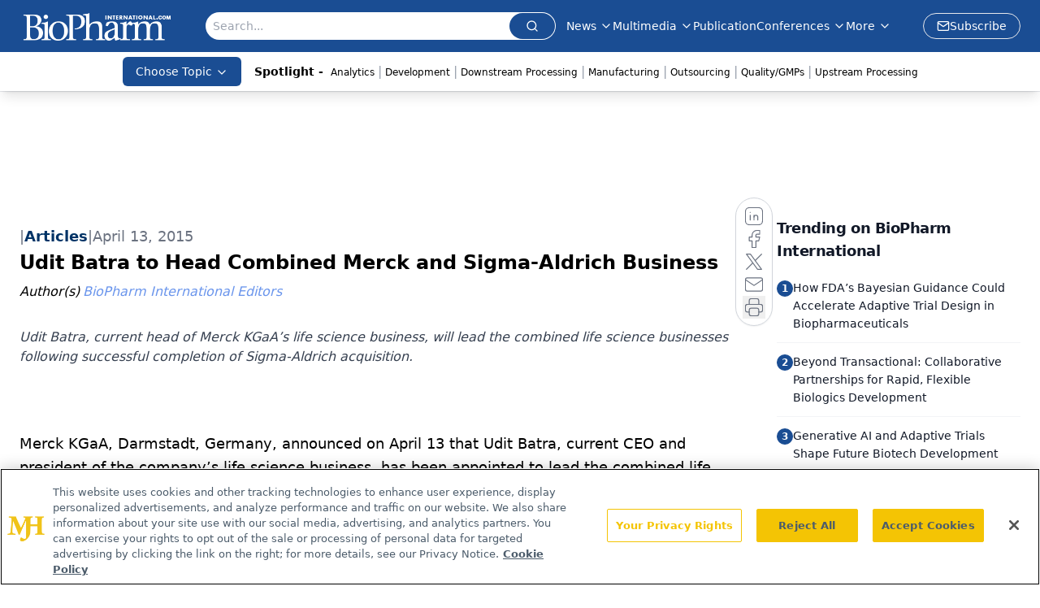

--- FILE ---
content_type: text/html; charset=utf-8
request_url: https://www.biopharminternational.com/view/udit-batra-head-combined-merck-and-sigma-aldrich-business
body_size: 29183
content:
<!DOCTYPE html><html lang="en"> <head><link rel="prefetch" href="/logo.webp"><link rel="preconnect" href="https://www.googletagmanager.com"><link rel="preconnect" href="https://cdn.segment.com"><link rel="preconnect" href="https://www.lightboxcdn.com"><link rel="preconnect" href="https://cdn.cookielaw.org"><link rel="preconnect" href="https://pub.doubleverify.com"><link rel="preconnect" href="https://www.googletagservices.com"><link rel="dns-prefetch" href="https://cdn.jsdelivr.net"><link rel="preconnect" href="https://res.lassomarketing.io"><link rel="icon" href="/favicon.svg" type="image/svg+xml"><link rel="icon" href="/favicon.ico" sizes="any"><link rel="apple-touch-icon" href="/apple-touch-icon.png"><meta charset="UTF-8"><meta name="viewport" content="width=device-width, initial-scale=1.0"><title>Udit Batra to Head Combined Merck and Sigma-Aldrich Business | BioPharm International</title><link rel="canonical" href="https://www.biopharminternational.com/view/udit-batra-head-combined-merck-and-sigma-aldrich-business"><meta name="description" content="Udit Batra, current head of Merck KGaA’s life science business, will lead the combined life science businesses following successful completion of Sigma-Aldrich acquisition."><meta name="robots" content="index, follow"><meta property="og:title" content="Udit Batra to Head Combined Merck and Sigma-Aldrich Business | BioPharm International"><meta property="og:type" content="website"><meta property="og:image" content="https://www.biopharminternational.com/logo.webp"><meta property="og:url" content="https://www.biopharminternational.com/view/udit-batra-head-combined-merck-and-sigma-aldrich-business"><meta property="og:image:url" content="https://www.biopharminternational.com/logo.webp"><meta property="og:image:width" content="1200"><meta property="og:image:height" content="630"><meta property="og:image:alt" content="Udit Batra to Head Combined Merck and Sigma-Aldrich Business | BioPharm International"><meta property="article:published_time" content="2026-01-18T15:15:23.933Z"><meta property="article:modified_time" content="2026-01-18T15:15:23.933Z"><meta property="article:author" content="BioPharm International Editors"><meta property="article:tag" content="BioPharm News"><meta property="article:tag" content="Supplier News"><meta property="article:tag" content="Udit Batra"><meta name="twitter:site" content="@clin_trials"><meta name="twitter:title" content="Udit Batra to Head Combined Merck and Sigma-Aldrich Business | BioPharm International"><meta name="twitter:image" content="https://www.biopharminternational.com/logo.webp"><meta name="twitter:image:alt" content="Udit Batra to Head Combined Merck and Sigma-Aldrich Business | BioPharm International"><meta name="twitter:description" content="Udit Batra, current head of Merck KGaA’s life science business, will lead the combined life science businesses following successful completion of Sigma-Aldrich acquisition."><link rel="icon" href="/favicon.ico"><meta name="twitter:image" content="https://www.biopharminternational.com/logo.webp"><meta name="twitter:title" content="Udit Batra to Head Combined Merck and Sigma-Aldrich Business | BioPharm International"><meta name="twitter:description" content="Udit Batra, current head of Merck KGaA’s life science business, will lead the combined life science businesses following successful completion of Sigma-Aldrich acquisition."><script type="application/ld+json">{"@context":"https://schema.org","@type":"NewsArticle","headline":"Udit Batra to Head Combined Merck and Sigma-Aldrich Business","datePublished":"2015-04-13T04:00:00.000Z","dateModified":"2020-11-12T19:53:15.000Z","inLanguage":"en-US","image":{"@type":"ImageObject","url":"https://www.biopharminternational.com/logo.webp","caption":"Udit Batra to Head Combined Merck and Sigma-Aldrich Business","alternateName":"Udit Batra to Head Combined Merck and Sigma-Aldrich Business"},"thumbnail":{"@type":"ImageObject","url":"https://www.biopharminternational.com/logo.webp","caption":"Udit Batra to Head Combined Merck and Sigma-Aldrich Business","alternateName":"Udit Batra to Head Combined Merck and Sigma-Aldrich Business"},"publisher":{"@type":"Organization","name":"BioPharm International","logo":{"@type":"ImageObject","url":"https://www.biopharminternational.com/logo.webp"}},"keywords":"BioPharm News, Supplier News, Udit Batra","articleBody":"\t \n\tMerck KGaA, Darmstadt, Germany, announced on April 13 that Udit Batra, current CEO and president of the company’s life science business, has been appointed to lead the combined life science business of Merck KGaA once the acquisition of Sigma-Aldrich has been successfully completed.\n\tThe planned $17 billion transaction, which remains subject to customary closing conditions and regulatory approvals, is expected to becompleted in mid-2015. Until then, the life science business of Merck KGaA and Sigma-Aldrich will continue to operate as separate companies with Batra and Rakesh Sachdev, president and CEO of Sigma-Aldrich, running the respective organizations independently. Sachdev will serve in an advisory capacity, as needed, to ensure a smooth transition.\n\tIn September 2014, Merck KGaA announced the acquisition of US life science company Sigma-Aldrich as part of its &quot;Fit for 2018&quot; transformation and growth strategy. If approved, the acquisition will be the largest in the company&apos;s almost 350-year history, according to a Merck press release.\n\tMerck KGaA has already secured antitrust clearance from the US Federal Trade Commission and some other jurisdictions, and is working with the respective authorities to complete the transaction as planned. In March, the company announced that it successfully placed $4 billion in bonds, following the placement of € 1.5 billion in hybrid bond in December to help finance the transaction, the company reports.\n\tBatra has served as CEO and president of the life science business of Merck KGaA since March 2014. He joined Merck KGaA in 2011 to head the group&apos;s consumer health business. Prior to that, he worked at Novartis Vaccines and Diagnostics, where he was head of global public health and market access. He served in a range of executive management positions at Novartis, including global head of corporate strategy and country president for the pharma business in Australia.\n\tSource: Merck KGaA\n\t \n\t ","description":"Udit Batra, current head of Merck KGaA’s life science business, will lead the combined life science businesses following successful completion of Sigma-Aldrich acquisition.","author":[{"@type":"Person","name":"BioPharm International Editors","url":"https://www.biopharminternational.com/authors/biopharm-international-editors"}]}</script><script type="application/ld+json">{"@context":"https://schema.org","@type":"Organization","contactPoint":{"@type":"ContactPoint","availableLanguage":["English"]},"name":"BioPharm International - Biopharmaceutical Science, Business Insights","alternateName":"BioPharm International","description":"BioPharm International connects biopharmaceutical professionals with scientific and business insights on biopharma R&amp;D, manufacturing &amp; regulatory issues.","email":"MMHInfo@mmhgroup.com","telephone":"609-716-7777","sameAs":["https://www.linkedin.com/company/biopharm-international/","https://twitter.com/BioPharmIntl","/rss.xml"],"address":{"@type":"PostalAddress","streetAddress":"259 Prospect Plains Rd, Bldg H","addressLocality":"Monroe","addressRegion":"New Jersey","postalCode":"08831","addressCountry":"United States of America"},"foundingDate":"2004-07-27","founder":{"@type":"Person","name":"MJH Life Sciences"},"employees":[{"@type":"Person","name":"Felicity Thomas"},{"@type":"Person","name":"Susan Haigney"},{"@type":"Person","name":"Feliza Mirasol"}]}</script><script async src="https://cdn.jsdelivr.net/npm/@segment/analytics-consent-wrapper-onetrust@latest/dist/umd/analytics-onetrust.umd.js"></script>
 <script>
  window.dataLayer = window.dataLayer || [];
  function gtag(){dataLayer.push(arguments);}
  gtag('set' , 'developer_id.dYWJhMj', true);
  gtag('consent', 'default', {
      ad_storage: 'denied',
      analytics_storage: 'denied',
      functionality_storage: 'denied',
      personalization_storage: 'denied',
      security_storage: 'granted',
      ad_user_data: 'denied',
      ad_personalization: 'denied',
      region: [
        'AT',
        'BE',
        'BG',
        'HR',
        'CY',
        'CZ',
        'DK',
        'EE',
        'FI',
        'FR',
        'DE',
        'EL',
        'HU',
        'IE',
        'IT',
        'LV',
        'LT',
        'LU',
        'MT',
        'NL',
        'PL',
        'PT',
        'RO',
        'SK',
        'SI',
        'ES',
        'SE',
        'GB',
        'US-CA',
      ],
    });
    gtag('consent', 'default', {
      ad_storage: 'granted',
      analytics_storage: 'granted',
      functionality_storage: 'granted',
      personalization_storage: 'granted',
      security_storage: 'granted',
      ad_user_data: 'granted',
      ad_personalization: 'granted',
    });
    </script>
    <script src="https://cdn.cookielaw.org/scripttemplates/otSDKStub.js" type="text/javascript" charset="UTF-8" data-domain-script="0196a039-694a-7f32-9680-b94db65fc610"></script>
    <script type="text/javascript">function OptanonWrapper() {}</script>
    <script async type="text/plain" class="optanon-category-C0001" src="https://www.lightboxcdn.com/static/lightbox_mjh.js"></script>
  <script async type="text/plain" class="optanon-category-C0004" src="https://res.lassomarketing.io/scripts/lasso-imp-id-min.js"></script> 
   <script async type="text/javascript">
      !function(){var analytics=window.analytics=window.analytics||[];if(!analytics.initialize)if(analytics.invoked)window.console&&console.error&&console.error("Segment snippet included twice.");else{analytics.invoked=!0;analytics.methods=["trackSubmit","trackClick","trackLink","trackForm","pageview","identify","reset","group","track","ready","alias","debug","page","once","off","on","addSourceMiddleware","addIntegrationMiddleware","setAnonymousId","addDestinationMiddleware"];analytics.factory=function(e){return function(){var t=Array.prototype.slice.call(arguments);t.unshift(e);analytics.push(t);return analytics}};for(var e=0;e<analytics.methods.length;e++){var key=analytics.methods[e];analytics[key]=analytics.factory(key)}analytics.load=function(key,e){var t=document.createElement("script");t.type="text/javascript";t.async=!0;t.src="https://cdn.segment.com/analytics.js/v1/" + key + "/analytics.min.js";var n=document.getElementsByTagName("script")[0];n.parentNode.insertBefore(t,n);analytics._loadOptions=e};analytics.SNIPPET_VERSION="4.13.1";
      //check lasso , if lassoImpID doesnt exist try again in 1.25 seconds
      function checkLasso() {
        if (typeof lassoImpID !== 'undefined') {
          window.LassoImpressionID = lassoImpID();
          withOneTrust(analytics).load('BBbKMoOjmhsxPnbd2nO6osz3zq67DzuN');
          analytics.page({
            'LassoImpressionID': window.LassoImpressionID
          });
        } else {
          setTimeout(checkLasso, 1000);
        }
      }
          checkLasso();
            }}();
    </script><script class="optanon-category-C0001" type="text/plain" async src="https://one.biopharminternational.com/tagmanager/scripts/one.js"></script><script async type="text/javascript" src="https://one.biopharminternational.com/tagmanager/scripts/one.js"></script><script type="text/javascript" src="https://www.googletagservices.com/tag/js/gpt.js"></script><script async src="https://pub.doubleverify.com/dvtag/20083417/DV1815449/pub.js"></script><script type="text/javascript">
            window.onDvtagReady = function (callback, timeout = 750) { 
            window.dvtag = window.dvtag || {} 
            dvtag.cmd = dvtag.cmd || [] 
            const opt = { callback, timeout, timestamp: new Date().getTime() } 
            dvtag.cmd.push(function () { dvtag.queueAdRequest(opt) }) 
            setTimeout(function () { 
            const cb = opt.callback 
            opt.callback = null 
            if (cb) cb() 
            }, timeout) 
            } 
     </script><script>(function(){const gtmID = "WDXNH88N";

        (function (w, d, s, l, i) {
          w[l] = w[l] || [];
          w[l].push({ 'gtm.start': new Date().getTime(), event: 'gtm.js' });
          var f = d.getElementsByTagName(s)[0],
            j = d.createElement(s),
            dl = l != 'dataLayer' ? '&l=' + l : '';
          j.async = true;
          j.src = 'https://www.googletagmanager.com/gtm.js?id=' + i + dl;
          f.parentNode.insertBefore(j, f);
        })(window, document, 'script', 'dataLayer', 'GTM-' + gtmID);
      })();</script><!-- <ClientRouter  /> --><link rel="stylesheet" href="/_astro/_slug_.B50h5Sk4.css">
<link rel="stylesheet" href="/_astro/_slug_.C0HKiOU-.css">
<link rel="stylesheet" href="/_astro/_slug_.1XxvNgLm.css"><script type="module" src="/_astro/page.V2R8AmkL.js"></script></head> <body> <style>astro-island,astro-slot,astro-static-slot{display:contents}</style><script>(()=>{var e=async t=>{await(await t())()};(self.Astro||(self.Astro={})).load=e;window.dispatchEvent(new Event("astro:load"));})();</script><script>(()=>{var A=Object.defineProperty;var g=(i,o,a)=>o in i?A(i,o,{enumerable:!0,configurable:!0,writable:!0,value:a}):i[o]=a;var d=(i,o,a)=>g(i,typeof o!="symbol"?o+"":o,a);{let i={0:t=>m(t),1:t=>a(t),2:t=>new RegExp(t),3:t=>new Date(t),4:t=>new Map(a(t)),5:t=>new Set(a(t)),6:t=>BigInt(t),7:t=>new URL(t),8:t=>new Uint8Array(t),9:t=>new Uint16Array(t),10:t=>new Uint32Array(t),11:t=>1/0*t},o=t=>{let[l,e]=t;return l in i?i[l](e):void 0},a=t=>t.map(o),m=t=>typeof t!="object"||t===null?t:Object.fromEntries(Object.entries(t).map(([l,e])=>[l,o(e)]));class y extends HTMLElement{constructor(){super(...arguments);d(this,"Component");d(this,"hydrator");d(this,"hydrate",async()=>{var b;if(!this.hydrator||!this.isConnected)return;let e=(b=this.parentElement)==null?void 0:b.closest("astro-island[ssr]");if(e){e.addEventListener("astro:hydrate",this.hydrate,{once:!0});return}let c=this.querySelectorAll("astro-slot"),n={},h=this.querySelectorAll("template[data-astro-template]");for(let r of h){let s=r.closest(this.tagName);s!=null&&s.isSameNode(this)&&(n[r.getAttribute("data-astro-template")||"default"]=r.innerHTML,r.remove())}for(let r of c){let s=r.closest(this.tagName);s!=null&&s.isSameNode(this)&&(n[r.getAttribute("name")||"default"]=r.innerHTML)}let p;try{p=this.hasAttribute("props")?m(JSON.parse(this.getAttribute("props"))):{}}catch(r){let s=this.getAttribute("component-url")||"<unknown>",v=this.getAttribute("component-export");throw v&&(s+=` (export ${v})`),console.error(`[hydrate] Error parsing props for component ${s}`,this.getAttribute("props"),r),r}let u;await this.hydrator(this)(this.Component,p,n,{client:this.getAttribute("client")}),this.removeAttribute("ssr"),this.dispatchEvent(new CustomEvent("astro:hydrate"))});d(this,"unmount",()=>{this.isConnected||this.dispatchEvent(new CustomEvent("astro:unmount"))})}disconnectedCallback(){document.removeEventListener("astro:after-swap",this.unmount),document.addEventListener("astro:after-swap",this.unmount,{once:!0})}connectedCallback(){if(!this.hasAttribute("await-children")||document.readyState==="interactive"||document.readyState==="complete")this.childrenConnectedCallback();else{let e=()=>{document.removeEventListener("DOMContentLoaded",e),c.disconnect(),this.childrenConnectedCallback()},c=new MutationObserver(()=>{var n;((n=this.lastChild)==null?void 0:n.nodeType)===Node.COMMENT_NODE&&this.lastChild.nodeValue==="astro:end"&&(this.lastChild.remove(),e())});c.observe(this,{childList:!0}),document.addEventListener("DOMContentLoaded",e)}}async childrenConnectedCallback(){let e=this.getAttribute("before-hydration-url");e&&await import(e),this.start()}async start(){let e=JSON.parse(this.getAttribute("opts")),c=this.getAttribute("client");if(Astro[c]===void 0){window.addEventListener(`astro:${c}`,()=>this.start(),{once:!0});return}try{await Astro[c](async()=>{let n=this.getAttribute("renderer-url"),[h,{default:p}]=await Promise.all([import(this.getAttribute("component-url")),n?import(n):()=>()=>{}]),u=this.getAttribute("component-export")||"default";if(!u.includes("."))this.Component=h[u];else{this.Component=h;for(let f of u.split("."))this.Component=this.Component[f]}return this.hydrator=p,this.hydrate},e,this)}catch(n){console.error(`[astro-island] Error hydrating ${this.getAttribute("component-url")}`,n)}}attributeChangedCallback(){this.hydrate()}}d(y,"observedAttributes",["props"]),customElements.get("astro-island")||customElements.define("astro-island",y)}})();</script><astro-island uid="1WW5IS" prefix="r9" component-url="/_astro/atoms.Ch89ewdX.js" component-export="SanityClient" renderer-url="/_astro/client.4AZqD4Tw.js" props="{&quot;config&quot;:[0,{&quot;dataset&quot;:[0,&quot;biopharn&quot;],&quot;projectId&quot;:[0,&quot;0vv8moc6&quot;],&quot;useCdn&quot;:[0,true],&quot;token&quot;:[0,&quot;skIjFEmlzBmyZpjK8Zc1FQwpwi0Bv3wVI0WhSPJfe5wEiXkmkb3Rq7h5T1WLyvXaJAhM7sOBa2vXBRGxShTPYsvCpTSYuIFBEZnhapLqKMkXyRyxCYjZQYbPv4Zbdn7UMjfKcTbCwat1s1GKaDhqbiwIffPYLGtrK4hT6V3Xq32NfzOzScjn&quot;]}]}" ssr client="load" opts="{&quot;name&quot;:&quot;SanityClient&quot;,&quot;value&quot;:true}"></astro-island>  <!-- <VisualEditing enabled={visualEditingEnabled} zIndex={1000} /> --> <script>(()=>{var e=async t=>{await(await t())()};(self.Astro||(self.Astro={})).only=e;window.dispatchEvent(new Event("astro:only"));})();</script><astro-island uid="1OJo6D" component-url="/_astro/index.qum6FzgI.js" component-export="default" renderer-url="/_astro/client.4AZqD4Tw.js" props="{&quot;settings&quot;:[0,{&quot;useNewWelcomeAd&quot;:[0,true],&quot;siteConfig&quot;:[0,{&quot;sanityClientConfig&quot;:[0,{&quot;dataset&quot;:[0,&quot;biopharn&quot;],&quot;projectId&quot;:[0,&quot;0vv8moc6&quot;],&quot;useCdn&quot;:[0,true],&quot;token&quot;:[0,&quot;skIjFEmlzBmyZpjK8Zc1FQwpwi0Bv3wVI0WhSPJfe5wEiXkmkb3Rq7h5T1WLyvXaJAhM7sOBa2vXBRGxShTPYsvCpTSYuIFBEZnhapLqKMkXyRyxCYjZQYbPv4Zbdn7UMjfKcTbCwat1s1GKaDhqbiwIffPYLGtrK4hT6V3Xq32NfzOzScjn&quot;]}],&quot;gtmID&quot;:[0,&quot;WDXNH88N&quot;],&quot;title&quot;:[0,&quot;BioPharm International&quot;],&quot;liveDomain&quot;:[0,&quot;www.biopharminternational.com&quot;],&quot;logo&quot;:[0,&quot;/logo.webp&quot;],&quot;white_logo&quot;:[0,&quot;/logo-white.webp&quot;],&quot;megaMenuTaxName&quot;:[0,&quot;topic&quot;],&quot;twitter&quot;:[0,&quot;@clin_trials&quot;],&quot;onejs&quot;:[0,&quot;https://one.biopharminternational.com/tagmanager/scripts/one.js&quot;],&quot;sharingImageUrl&quot;:[0,&quot;https://www.biopharminternational.com/logo.webp&quot;],&quot;oneTrustId&quot;:[0,&quot;0196a039-694a-7f32-9680-b94db65fc610&quot;],&quot;customSpecialtyText&quot;:[0,&quot;Choose Topic&quot;],&quot;subscribe&quot;:[0,{&quot;href&quot;:[0,&quot;/newsletter&quot;],&quot;text&quot;:[0,&quot;Stay at the forefront of biopharmaceutical innovation—subscribe to BioPharm International for expert insights on drug development, manufacturing, compliance, and more.&quot;]}],&quot;subFooterLinks&quot;:[1,[[0,{&quot;url&quot;:[0,&quot;/&quot;],&quot;title&quot;:[0,&quot;Home&quot;]}],[0,{&quot;url&quot;:[0,&quot;/about&quot;],&quot;title&quot;:[0,&quot;About Us&quot;]}],[0,{&quot;url&quot;:[0,&quot;/news&quot;],&quot;title&quot;:[0,&quot;News&quot;]}],[0,{&quot;url&quot;:[0,&quot;/contact-us&quot;],&quot;title&quot;:[0,&quot;Contact Us&quot;]}]]]}],&quot;styleConfig&quot;:[0,{&quot;logoSize&quot;:[0,&quot;large&quot;],&quot;navigation&quot;:[0,5],&quot;footer&quot;:[0,1],&quot;featureDeck&quot;:[0,1],&quot;featureSlider&quot;:[0,1]}],&quot;adConfig&quot;:[0,{&quot;networkID&quot;:[0,&quot;4688&quot;],&quot;adUnit&quot;:[0,&quot;biopharminternational&quot;]}],&quot;pageConfig&quot;:[0,{&quot;publicationName&quot;:[0,&quot;BioPharm International&quot;],&quot;publicationUrl&quot;:[0,&quot;journals&quot;],&quot;authorUrl&quot;:[0,&quot;authors&quot;]}],&quot;sanityConfig&quot;:[0,{&quot;taxonomy&quot;:[0,{&quot;news&quot;:[0,&quot;biopharmintrntnl_taxonomy_38395_biopharmnews&quot;],&quot;conference&quot;:[0,&quot;ceea3f88-10a4-4f30-8ec3-c28cfe36ea2b&quot;],&quot;clinical&quot;:[0,&quot;biopharmintrntnl_taxonomy_38472_topic&quot;]}],&quot;docGroup&quot;:[0,{&quot;conference&quot;:[0,&quot;1a1247db-c505-4641-b283-d582013a123f&quot;]}],&quot;contentCategory&quot;:[0,{&quot;articles&quot;:[0,&quot;8bdaa7fc-960a-4b57-b076-75fdce3741bb&quot;],&quot;videos&quot;:[0,&quot;42000fd0-0d05-4832-9f2c-62c21079b76c&quot;],&quot;events&quot;:[0,&quot;6dfd5de9-dcac-493d-8692-521d6baf43a7&quot;],&quot;podcasts&quot;:[0,&quot;93d57b69-2d72-45fe-8b8a-d18e7e7e5f20&quot;],&quot;webcasts&quot;:[0,&quot;7fecb64c-25e9-4b4e-847b-33d1dab11a16&quot;],&quot;slideshows&quot;:[0,&quot;61085300-0cae-4cd1-b0e8-26323ac5c2e6&quot;],&quot;poll&quot;:[0,&quot;9e4880fc-85b8-4ffb-a066-79af8dfaa4e1&quot;]}]}],&quot;customPageTypes&quot;:[1,[]],&quot;gateEnabled&quot;:[0,&quot;modal&quot;],&quot;sMaxAge&quot;:[0,300],&quot;staleWhileRevalidate&quot;:[0,329],&quot;allowedDomains&quot;:[1,[[0,&quot;ce.dvm360.com&quot;],[0,&quot;www.pharmacytimes.org&quot;],[0,&quot;www.gotoper.com&quot;]]]}],&quot;targeting&quot;:[0,{&quot;content_placement&quot;:[1,[[0,&quot;news&quot;],[0,&quot;news/supplier-news&quot;]]],&quot;document_url&quot;:[1,[[0,&quot;udit-batra-head-combined-merck-and-sigma-aldrich-business&quot;]]],&quot;document_group&quot;:[1,[]],&quot;content_group&quot;:[1,[]],&quot;rootDocumentGroup&quot;:[1,[]],&quot;issue_url&quot;:[1,[]],&quot;publication_url&quot;:[1,[]],&quot;tags&quot;:[1,[[0,&quot;BioPharm News&quot;],[0,&quot;Supplier News&quot;],[0,&quot;Udit Batra&quot;]]],&quot;hostname&quot;:[0,&quot;www.biopharminternational.com&quot;],&quot;adLayer&quot;:[0,{&quot;adSlotSelection&quot;:[1,[]]}]}],&quot;gateData&quot;:[0,{}]}" ssr client="only" opts="{&quot;name&quot;:&quot;ADWelcome&quot;,&quot;value&quot;:true}"></astro-island> <astro-island uid="1B6rAn" prefix="r34" component-url="/_astro/ADFloatingFooter.BD49CBHT.js" component-export="default" renderer-url="/_astro/client.4AZqD4Tw.js" props="{&quot;networkID&quot;:[0,&quot;4688&quot;],&quot;adUnit&quot;:[0,&quot;biopharminternational&quot;],&quot;targeting&quot;:[0,{&quot;content_placement&quot;:[1,[[0,&quot;news&quot;],[0,&quot;news/supplier-news&quot;]]],&quot;document_url&quot;:[1,[[0,&quot;udit-batra-head-combined-merck-and-sigma-aldrich-business&quot;]]],&quot;document_group&quot;:[1,[]],&quot;content_group&quot;:[1,[]],&quot;rootDocumentGroup&quot;:[1,[]],&quot;issue_url&quot;:[1,[]],&quot;publication_url&quot;:[1,[]],&quot;tags&quot;:[1,[[0,&quot;BioPharm News&quot;],[0,&quot;Supplier News&quot;],[0,&quot;Udit Batra&quot;]]],&quot;hostname&quot;:[0,&quot;www.biopharminternational.com&quot;],&quot;adLayer&quot;:[0,{&quot;adSlotSelection&quot;:[1,[]]}]}]}" ssr client="load" opts="{&quot;name&quot;:&quot;ADFloatingFooter&quot;,&quot;value&quot;:true}"></astro-island>      <astro-island uid="mVIyp" prefix="r35" component-url="/_astro/ui.cZb-a-7l.js" component-export="N5" renderer-url="/_astro/client.4AZqD4Tw.js" props="{&quot;data&quot;:[0,{&quot;logoImage&quot;:[0,&quot;/logo.webp&quot;],&quot;mainLinks&quot;:[1,[[0,{&quot;_createdAt&quot;:[0,&quot;2020-06-03T12:30:54Z&quot;],&quot;_id&quot;:[0,&quot;56e32882-1b1a-4804-8107-ba8dcbd3bc28&quot;],&quot;_rev&quot;:[0,&quot;05fXEYAQ1sYANlWRaFHMMK&quot;],&quot;_type&quot;:[0,&quot;mainNavigation&quot;],&quot;_updatedAt&quot;:[0,&quot;2020-07-17T20:59:47Z&quot;],&quot;is_active&quot;:[0,true],&quot;name&quot;:[0,&quot;News&quot;],&quot;navParent&quot;:[0,null],&quot;sortOrder&quot;:[0,1],&quot;subQuery&quot;:[1,[[0,{&quot;_createdAt&quot;:[0,&quot;2020-06-03T12:31:11Z&quot;],&quot;_id&quot;:[0,&quot;b8d0c663-5808-40eb-9059-af37c3146f9e&quot;],&quot;_rev&quot;:[0,&quot;i10C5s7OcDjB7SmC4Z5CF4&quot;],&quot;_type&quot;:[0,&quot;mainNavigation&quot;],&quot;_updatedAt&quot;:[0,&quot;2020-07-27T14:17:52Z&quot;],&quot;children&quot;:[1,[]],&quot;is_active&quot;:[0,true],&quot;name&quot;:[0,&quot;All News&quot;],&quot;navParent&quot;:[0,{&quot;_ref&quot;:[0,&quot;56e32882-1b1a-4804-8107-ba8dcbd3bc28&quot;],&quot;_type&quot;:[0,&quot;reference&quot;]}],&quot;sortOrder&quot;:[0,1],&quot;url&quot;:[0,&quot;/news&quot;]}],[0,{&quot;_createdAt&quot;:[0,&quot;2020-07-18T03:24:43Z&quot;],&quot;_id&quot;:[0,&quot;75eeef7b-88e5-49c1-bf85-5c199eb15679&quot;],&quot;_rev&quot;:[0,&quot;i10C5s7OcDjB7SmC4Z5CB2&quot;],&quot;_type&quot;:[0,&quot;mainNavigation&quot;],&quot;_updatedAt&quot;:[0,&quot;2020-07-27T14:17:51Z&quot;],&quot;blank&quot;:[0,false],&quot;children&quot;:[1,[]],&quot;is_active&quot;:[0,true],&quot;name&quot;:[0,&quot;Bio/Pharma News&quot;],&quot;navParent&quot;:[0,{&quot;_ref&quot;:[0,&quot;56e32882-1b1a-4804-8107-ba8dcbd3bc28&quot;],&quot;_type&quot;:[0,&quot;reference&quot;]}],&quot;sortOrder&quot;:[0,3],&quot;url&quot;:[0,&quot;/news/biopharma-news&quot;]}],[0,{&quot;_createdAt&quot;:[0,&quot;2020-06-03T12:31:50Z&quot;],&quot;_id&quot;:[0,&quot;7ec39747-c52b-4de8-bae4-2ca791a4f507&quot;],&quot;_rev&quot;:[0,&quot;i10C5s7OcDjB7SmC4Z5CB2&quot;],&quot;_type&quot;:[0,&quot;mainNavigation&quot;],&quot;_updatedAt&quot;:[0,&quot;2020-07-27T14:17:51Z&quot;],&quot;children&quot;:[1,[]],&quot;is_active&quot;:[0,true],&quot;name&quot;:[0,&quot;Industry News&quot;],&quot;navParent&quot;:[0,{&quot;_ref&quot;:[0,&quot;56e32882-1b1a-4804-8107-ba8dcbd3bc28&quot;],&quot;_type&quot;:[0,&quot;reference&quot;]}],&quot;sortOrder&quot;:[0,4],&quot;url&quot;:[0,&quot;/news/industry-news&quot;]}],[0,{&quot;_createdAt&quot;:[0,&quot;2020-06-03T12:32:05Z&quot;],&quot;_id&quot;:[0,&quot;b704a82d-8f1c-4a84-9f10-6d7fbccf2774&quot;],&quot;_rev&quot;:[0,&quot;i10C5s7OcDjB7SmC4Z5CF4&quot;],&quot;_type&quot;:[0,&quot;mainNavigation&quot;],&quot;_updatedAt&quot;:[0,&quot;2020-07-27T14:17:52Z&quot;],&quot;children&quot;:[1,[]],&quot;is_active&quot;:[0,true],&quot;name&quot;:[0,&quot;Supplier News&quot;],&quot;navParent&quot;:[0,{&quot;_ref&quot;:[0,&quot;56e32882-1b1a-4804-8107-ba8dcbd3bc28&quot;],&quot;_type&quot;:[0,&quot;reference&quot;]}],&quot;sortOrder&quot;:[0,5],&quot;url&quot;:[0,&quot;/news/supplier-news&quot;]}],[0,{&quot;_createdAt&quot;:[0,&quot;2020-06-04T11:33:22Z&quot;],&quot;_id&quot;:[0,&quot;8f5789f4-c39c-436a-a513-2213e9677d44&quot;],&quot;_rev&quot;:[0,&quot;i10C5s7OcDjB7SmC4Z5CF4&quot;],&quot;_type&quot;:[0,&quot;mainNavigation&quot;],&quot;_updatedAt&quot;:[0,&quot;2020-07-27T14:17:52Z&quot;],&quot;children&quot;:[1,[]],&quot;is_active&quot;:[0,true],&quot;name&quot;:[0,&quot;Events&quot;],&quot;navParent&quot;:[0,{&quot;_ref&quot;:[0,&quot;56e32882-1b1a-4804-8107-ba8dcbd3bc28&quot;],&quot;_type&quot;:[0,&quot;reference&quot;]}],&quot;url&quot;:[0,&quot;/events&quot;]}]]]}],[0,{&quot;_createdAt&quot;:[0,&quot;2024-05-20T16:43:00Z&quot;],&quot;_id&quot;:[0,&quot;6e9952d9-4f79-4c13-92ca-37715c349035&quot;],&quot;_rev&quot;:[0,&quot;vBz27RG3bg3loeMMl8ApTd&quot;],&quot;_system&quot;:[0,{&quot;base&quot;:[0,{&quot;id&quot;:[0,&quot;6e9952d9-4f79-4c13-92ca-37715c349035&quot;],&quot;rev&quot;:[0,&quot;saM0foYC5BFhOyRbRIj1iT&quot;]}]}],&quot;_type&quot;:[0,&quot;mainNavigation&quot;],&quot;_updatedAt&quot;:[0,&quot;2025-09-24T19:17:55Z&quot;],&quot;is_active&quot;:[0,true],&quot;name&quot;:[0,&quot;Multimedia&quot;],&quot;navParent&quot;:[0,null],&quot;sortOrder&quot;:[0,2],&quot;subQuery&quot;:[1,[[0,{&quot;_createdAt&quot;:[0,&quot;2025-09-24T19:19:06Z&quot;],&quot;_id&quot;:[0,&quot;c0ba429e-e613-48c1-aba0-b3ab39d5f063&quot;],&quot;_rev&quot;:[0,&quot;vBz27RG3bg3loeMMl8CnoJ&quot;],&quot;_system&quot;:[0,{&quot;base&quot;:[0,{&quot;id&quot;:[0,&quot;c0ba429e-e613-48c1-aba0-b3ab39d5f063&quot;],&quot;rev&quot;:[0,&quot;YX7oybfHYmwsiKQAqoVZJW&quot;]}]}],&quot;_type&quot;:[0,&quot;mainNavigation&quot;],&quot;_updatedAt&quot;:[0,&quot;2025-09-24T19:22:21Z&quot;],&quot;children&quot;:[1,[]],&quot;is_active&quot;:[0,true],&quot;name&quot;:[0,&quot;All Videos&quot;],&quot;navParent&quot;:[0,{&quot;_ref&quot;:[0,&quot;6e9952d9-4f79-4c13-92ca-37715c349035&quot;],&quot;_type&quot;:[0,&quot;reference&quot;]}],&quot;sortOrder&quot;:[0,1],&quot;url&quot;:[0,&quot;/biopharm-videos&quot;]}],[0,{&quot;_createdAt&quot;:[0,&quot;2024-06-19T15:55:14Z&quot;],&quot;_id&quot;:[0,&quot;2aac18c6-2b8e-4b72-af93-f579a4a0b146&quot;],&quot;_rev&quot;:[0,&quot;uHU61iDBBLAQbFmBkFqVeD&quot;],&quot;_type&quot;:[0,&quot;mainNavigation&quot;],&quot;_updatedAt&quot;:[0,&quot;2024-06-19T15:55:22Z&quot;],&quot;children&quot;:[1,[]],&quot;is_active&quot;:[0,true],&quot;name&quot;:[0,&quot;Ask the Expert&quot;],&quot;navParent&quot;:[0,{&quot;_ref&quot;:[0,&quot;6e9952d9-4f79-4c13-92ca-37715c349035&quot;],&quot;_type&quot;:[0,&quot;reference&quot;]}],&quot;url&quot;:[0,&quot;/topic/ask-the-expert&quot;]}],[0,{&quot;_createdAt&quot;:[0,&quot;2024-10-02T13:59:36Z&quot;],&quot;_id&quot;:[0,&quot;610fcdae-4bc4-4aa1-bdd0-7223fd7790e9&quot;],&quot;_rev&quot;:[0,&quot;2vx9qox388BeNBpXw6smzb&quot;],&quot;_type&quot;:[0,&quot;mainNavigation&quot;],&quot;_updatedAt&quot;:[0,&quot;2024-10-02T13:59:36Z&quot;],&quot;children&quot;:[1,[]],&quot;is_active&quot;:[0,true],&quot;name&quot;:[0,&quot;Behind the Headlines&quot;],&quot;navParent&quot;:[0,{&quot;_ref&quot;:[0,&quot;6e9952d9-4f79-4c13-92ca-37715c349035&quot;],&quot;_type&quot;:[0,&quot;reference&quot;]}],&quot;url&quot;:[0,&quot;/behind-the-headlines&quot;]}],[0,{&quot;_createdAt&quot;:[0,&quot;2024-10-02T14:00:08Z&quot;],&quot;_id&quot;:[0,&quot;979c287b-4285-4d57-a789-3f7a638199a3&quot;],&quot;_rev&quot;:[0,&quot;nmCqlwWn3xOjRFg3QSTEdq&quot;],&quot;_type&quot;:[0,&quot;mainNavigation&quot;],&quot;_updatedAt&quot;:[0,&quot;2024-10-02T14:00:08Z&quot;],&quot;children&quot;:[1,[]],&quot;is_active&quot;:[0,true],&quot;name&quot;:[0,&quot;Buy, Sell, Hold&quot;],&quot;navParent&quot;:[0,{&quot;_ref&quot;:[0,&quot;6e9952d9-4f79-4c13-92ca-37715c349035&quot;],&quot;_type&quot;:[0,&quot;reference&quot;]}],&quot;url&quot;:[0,&quot;/buy-sell-hold&quot;]}],[0,{&quot;_createdAt&quot;:[0,&quot;2024-05-20T16:44:15Z&quot;],&quot;_id&quot;:[0,&quot;566f3aa0-f8e0-4b92-a14e-7c2da600c432&quot;],&quot;_rev&quot;:[0,&quot;3Au36TACh8j41B2g6wBorx&quot;],&quot;_type&quot;:[0,&quot;mainNavigation&quot;],&quot;_updatedAt&quot;:[0,&quot;2024-05-20T16:44:45Z&quot;],&quot;children&quot;:[1,[]],&quot;is_active&quot;:[0,true],&quot;name&quot;:[0,&quot;Peer Exchange&quot;],&quot;navParent&quot;:[0,{&quot;_ref&quot;:[0,&quot;6e9952d9-4f79-4c13-92ca-37715c349035&quot;],&quot;_type&quot;:[0,&quot;reference&quot;]}],&quot;url&quot;:[0,&quot;/peer-exchange&quot;]}],[0,{&quot;_createdAt&quot;:[0,&quot;2025-03-20T15:14:05Z&quot;],&quot;_id&quot;:[0,&quot;863699dd-842c-47c6-9e25-bc4b3febe877&quot;],&quot;_rev&quot;:[0,&quot;R0wBdVGfJI0hETw5GyuZ0r&quot;],&quot;_type&quot;:[0,&quot;mainNavigation&quot;],&quot;_updatedAt&quot;:[0,&quot;2025-03-20T15:14:17Z&quot;],&quot;children&quot;:[1,[]],&quot;is_active&quot;:[0,true],&quot;name&quot;:[0,&quot;Pivotal Papers&quot;],&quot;navParent&quot;:[0,{&quot;_ref&quot;:[0,&quot;6e9952d9-4f79-4c13-92ca-37715c349035&quot;],&quot;_type&quot;:[0,&quot;reference&quot;]}],&quot;url&quot;:[0,&quot;/pivotal-papers&quot;]}]]]}],[0,{&quot;_createdAt&quot;:[0,&quot;2020-06-03T12:54:29Z&quot;],&quot;_id&quot;:[0,&quot;3d574ea6-90cb-4814-97fe-332052d42fbe&quot;],&quot;_rev&quot;:[0,&quot;W5ineL7ijjRZFjoPx1RhuN&quot;],&quot;_system&quot;:[0,{&quot;base&quot;:[0,{&quot;id&quot;:[0,&quot;3d574ea6-90cb-4814-97fe-332052d42fbe&quot;],&quot;rev&quot;:[0,&quot;YX7oybfHYmwsiKQAqoTmti&quot;]}]}],&quot;_type&quot;:[0,&quot;mainNavigation&quot;],&quot;_updatedAt&quot;:[0,&quot;2025-09-25T20:48:46Z&quot;],&quot;is_active&quot;:[0,true],&quot;name&quot;:[0,&quot;Publication&quot;],&quot;navParent&quot;:[0,null],&quot;sortOrder&quot;:[0,3],&quot;subQuery&quot;:[1,[]],&quot;url&quot;:[0,&quot;/journals/biopharm-international&quot;]}],[0,{&quot;_createdAt&quot;:[0,&quot;2025-03-14T19:51:32Z&quot;],&quot;_id&quot;:[0,&quot;3113b06c-a94b-40e8-a75c-94a57c77ddd4&quot;],&quot;_rev&quot;:[0,&quot;vBz27RG3bg3loeMMl89Xtb&quot;],&quot;_system&quot;:[0,{&quot;base&quot;:[0,{&quot;id&quot;:[0,&quot;3113b06c-a94b-40e8-a75c-94a57c77ddd4&quot;],&quot;rev&quot;:[0,&quot;nOX4V6RR7wAYMQZLOvitHn&quot;]}]}],&quot;_type&quot;:[0,&quot;mainNavigation&quot;],&quot;_updatedAt&quot;:[0,&quot;2025-09-24T19:13:32Z&quot;],&quot;is_active&quot;:[0,true],&quot;name&quot;:[0,&quot;Conferences&quot;],&quot;navParent&quot;:[0,null],&quot;sortOrder&quot;:[0,4],&quot;subQuery&quot;:[1,[[0,{&quot;_createdAt&quot;:[0,&quot;2025-03-14T19:52:03Z&quot;],&quot;_id&quot;:[0,&quot;1387e9b4-82ab-45ab-a227-ac77cb848434&quot;],&quot;_rev&quot;:[0,&quot;nOX4V6RR7wAYMQZLOviiix&quot;],&quot;_type&quot;:[0,&quot;mainNavigation&quot;],&quot;_updatedAt&quot;:[0,&quot;2025-03-14T19:53:49Z&quot;],&quot;children&quot;:[1,[]],&quot;is_active&quot;:[0,true],&quot;name&quot;:[0,&quot;Conference Listing&quot;],&quot;navParent&quot;:[0,{&quot;_ref&quot;:[0,&quot;3113b06c-a94b-40e8-a75c-94a57c77ddd4&quot;],&quot;_type&quot;:[0,&quot;reference&quot;]}],&quot;url&quot;:[0,&quot;/conference&quot;]}],[0,{&quot;_createdAt&quot;:[0,&quot;2025-03-14T19:54:11Z&quot;],&quot;_id&quot;:[0,&quot;6d170d14-9587-49f9-84fb-c9e15fde035c&quot;],&quot;_rev&quot;:[0,&quot;3KqimOlie31pX93cUPWOJL&quot;],&quot;_type&quot;:[0,&quot;mainNavigation&quot;],&quot;_updatedAt&quot;:[0,&quot;2025-03-14T19:54:11Z&quot;],&quot;children&quot;:[1,[]],&quot;is_active&quot;:[0,true],&quot;name&quot;:[0,&quot;Latest Conference Content&quot;],&quot;navParent&quot;:[0,{&quot;_ref&quot;:[0,&quot;3113b06c-a94b-40e8-a75c-94a57c77ddd4&quot;],&quot;_type&quot;:[0,&quot;reference&quot;]}],&quot;url&quot;:[0,&quot;/latest-conference&quot;]}]]]}],[0,{&quot;_createdAt&quot;:[0,&quot;2020-06-15T12:03:58Z&quot;],&quot;_id&quot;:[0,&quot;938eb3c5-038b-485c-90d3-c1630403399c&quot;],&quot;_rev&quot;:[0,&quot;YX7oybfHYmwsiKQAqoTs4E&quot;],&quot;_system&quot;:[0,{&quot;base&quot;:[0,{&quot;id&quot;:[0,&quot;938eb3c5-038b-485c-90d3-c1630403399c&quot;],&quot;rev&quot;:[0,&quot;05fXEYAQ1sYANlWRaFHMMK&quot;]}]}],&quot;_type&quot;:[0,&quot;mainNavigation&quot;],&quot;_updatedAt&quot;:[0,&quot;2025-09-24T19:13:47Z&quot;],&quot;is_active&quot;:[0,true],&quot;name&quot;:[0,&quot;Resources&quot;],&quot;navParent&quot;:[0,null],&quot;sortOrder&quot;:[0,5],&quot;subQuery&quot;:[1,[[0,{&quot;_createdAt&quot;:[0,&quot;2021-10-29T18:49:10Z&quot;],&quot;_id&quot;:[0,&quot;4727df7a-a91a-4c0a-a8ed-3ceee59b959c&quot;],&quot;_rev&quot;:[0,&quot;N2C2AHA8iw8qNZFj8PmC6A&quot;],&quot;_type&quot;:[0,&quot;mainNavigation&quot;],&quot;_updatedAt&quot;:[0,&quot;2021-10-29T18:49:45Z&quot;],&quot;children&quot;:[1,[]],&quot;is_active&quot;:[0,true],&quot;name&quot;:[0,&quot;Podcast Series&quot;],&quot;navParent&quot;:[0,{&quot;_ref&quot;:[0,&quot;938eb3c5-038b-485c-90d3-c1630403399c&quot;],&quot;_type&quot;:[0,&quot;reference&quot;]}],&quot;sortOrder&quot;:[0,4],&quot;url&quot;:[0,&quot;/podcast-series&quot;]}],[0,{&quot;_createdAt&quot;:[0,&quot;2020-07-13T11:47:29Z&quot;],&quot;_id&quot;:[0,&quot;016381b3-d289-40be-972c-b081513ee080&quot;],&quot;_rev&quot;:[0,&quot;i10C5s7OcDjB7SmC4Z5CB2&quot;],&quot;_type&quot;:[0,&quot;mainNavigation&quot;],&quot;_updatedAt&quot;:[0,&quot;2020-07-27T14:17:51Z&quot;],&quot;children&quot;:[1,[]],&quot;is_active&quot;:[0,true],&quot;name&quot;:[0,&quot;Biopharma Insights&quot;],&quot;navParent&quot;:[0,{&quot;_ref&quot;:[0,&quot;938eb3c5-038b-485c-90d3-c1630403399c&quot;],&quot;_type&quot;:[0,&quot;reference&quot;]}],&quot;url&quot;:[0,&quot;/biopharma-insights&quot;]}],[0,{&quot;_createdAt&quot;:[0,&quot;2025-11-13T21:50:41Z&quot;],&quot;_id&quot;:[0,&quot;db8175b4-3315-45e0-8127-58ac830fb0e9&quot;],&quot;_rev&quot;:[0,&quot;KOOC32MEdIL63Rd3xSALgj&quot;],&quot;_type&quot;:[0,&quot;mainNavigation&quot;],&quot;_updatedAt&quot;:[0,&quot;2025-11-13T21:50:54Z&quot;],&quot;children&quot;:[1,[]],&quot;is_active&quot;:[0,true],&quot;name&quot;:[0,&quot;Partners&quot;],&quot;navParent&quot;:[0,{&quot;_ref&quot;:[0,&quot;938eb3c5-038b-485c-90d3-c1630403399c&quot;],&quot;_type&quot;:[0,&quot;reference&quot;]}],&quot;url&quot;:[0,&quot;/sap-partner&quot;]}],[0,{&quot;_createdAt&quot;:[0,&quot;2020-06-03T12:37:46Z&quot;],&quot;_id&quot;:[0,&quot;3de36b49-d3da-46bb-9698-e43e63ccb4e4&quot;],&quot;_rev&quot;:[0,&quot;i10C5s7OcDjB7SmC4Z5CB2&quot;],&quot;_type&quot;:[0,&quot;mainNavigation&quot;],&quot;_updatedAt&quot;:[0,&quot;2020-07-27T14:17:51Z&quot;],&quot;children&quot;:[1,[]],&quot;is_active&quot;:[0,true],&quot;name&quot;:[0,&quot;Sponsored Podcasts&quot;],&quot;navParent&quot;:[0,{&quot;_ref&quot;:[0,&quot;938eb3c5-038b-485c-90d3-c1630403399c&quot;],&quot;_type&quot;:[0,&quot;reference&quot;]}],&quot;url&quot;:[0,&quot;/sponsored-podcasts&quot;]}],[0,{&quot;_createdAt&quot;:[0,&quot;2020-07-10T10:43:19Z&quot;],&quot;_id&quot;:[0,&quot;64fb25c2-fa06-48d6-ada7-112d5aea1e8a&quot;],&quot;_rev&quot;:[0,&quot;i10C5s7OcDjB7SmC4Z5CB2&quot;],&quot;_type&quot;:[0,&quot;mainNavigation&quot;],&quot;_updatedAt&quot;:[0,&quot;2020-07-27T14:17:51Z&quot;],&quot;children&quot;:[1,[]],&quot;is_active&quot;:[0,true],&quot;name&quot;:[0,&quot;Sponsored Videos&quot;],&quot;navParent&quot;:[0,{&quot;_ref&quot;:[0,&quot;938eb3c5-038b-485c-90d3-c1630403399c&quot;],&quot;_type&quot;:[0,&quot;reference&quot;]}],&quot;url&quot;:[0,&quot;/sponsored-videos&quot;]}],[0,{&quot;_createdAt&quot;:[0,&quot;2020-07-13T00:04:40Z&quot;],&quot;_id&quot;:[0,&quot;8a03ba03-b5e5-429a-8ea9-b25d5ec8e77f&quot;],&quot;_rev&quot;:[0,&quot;i10C5s7OcDjB7SmC4Z5CF4&quot;],&quot;_type&quot;:[0,&quot;mainNavigation&quot;],&quot;_updatedAt&quot;:[0,&quot;2020-07-27T14:17:52Z&quot;],&quot;children&quot;:[1,[]],&quot;is_active&quot;:[0,true],&quot;name&quot;:[0,&quot;Sponsored eBooks&quot;],&quot;navParent&quot;:[0,{&quot;_ref&quot;:[0,&quot;938eb3c5-038b-485c-90d3-c1630403399c&quot;],&quot;_type&quot;:[0,&quot;reference&quot;]}],&quot;url&quot;:[0,&quot;/journals/biopharm-international-sponsored-ebooks-0&quot;]}],[0,{&quot;_createdAt&quot;:[0,&quot;2025-11-21T14:53:50Z&quot;],&quot;_id&quot;:[0,&quot;aa5901f3-3834-40fd-85d2-9b97962d98bd&quot;],&quot;_rev&quot;:[0,&quot;6lM2Ed70RmsHscfOVxScwH&quot;],&quot;_type&quot;:[0,&quot;mainNavigation&quot;],&quot;_updatedAt&quot;:[0,&quot;2025-11-21T14:54:33Z&quot;],&quot;children&quot;:[1,[]],&quot;is_active&quot;:[0,true],&quot;name&quot;:[0,&quot;Toolkits&quot;],&quot;navParent&quot;:[0,{&quot;_ref&quot;:[0,&quot;938eb3c5-038b-485c-90d3-c1630403399c&quot;],&quot;_type&quot;:[0,&quot;reference&quot;]}],&quot;url&quot;:[0,&quot;/toolkits/&quot;]}],[0,{&quot;_createdAt&quot;:[0,&quot;2020-06-03T12:39:01Z&quot;],&quot;_id&quot;:[0,&quot;87a95d40-213d-43cb-b35f-929899b50927&quot;],&quot;_rev&quot;:[0,&quot;i10C5s7OcDjB7SmC4Z5CB2&quot;],&quot;_type&quot;:[0,&quot;mainNavigation&quot;],&quot;_updatedAt&quot;:[0,&quot;2020-07-27T14:17:51Z&quot;],&quot;children&quot;:[1,[]],&quot;is_active&quot;:[0,true],&quot;name&quot;:[0,&quot;Whitepapers&quot;],&quot;navParent&quot;:[0,{&quot;_ref&quot;:[0,&quot;938eb3c5-038b-485c-90d3-c1630403399c&quot;],&quot;_type&quot;:[0,&quot;reference&quot;]}],&quot;url&quot;:[0,&quot;/whitepapers&quot;]}]]]}],[0,{&quot;_createdAt&quot;:[0,&quot;2020-06-19T19:59:48Z&quot;],&quot;_id&quot;:[0,&quot;98f6305e-7187-4319-82e0-092039384d04&quot;],&quot;_rev&quot;:[0,&quot;iwS7CcMAW3ge0IHjKGPkwm&quot;],&quot;_type&quot;:[0,&quot;mainNavigation&quot;],&quot;_updatedAt&quot;:[0,&quot;2024-05-23T14:58:07Z&quot;],&quot;is_active&quot;:[0,true],&quot;name&quot;:[0,&quot;Subscribe&quot;],&quot;navParent&quot;:[0,null],&quot;sortOrder&quot;:[0,6],&quot;subQuery&quot;:[1,[]],&quot;url&quot;:[0,&quot;https://one.biopharminternational.com/subscribe/&quot;]}],[0,{&quot;_createdAt&quot;:[0,&quot;2020-06-03T12:37:25Z&quot;],&quot;_id&quot;:[0,&quot;5550df93-4c56-4e92-a65e-43f9e4129fa0&quot;],&quot;_rev&quot;:[0,&quot;vBz27RG3bg3loeMMl89b4X&quot;],&quot;_system&quot;:[0,{&quot;base&quot;:[0,{&quot;id&quot;:[0,&quot;5550df93-4c56-4e92-a65e-43f9e4129fa0&quot;],&quot;rev&quot;:[0,&quot;3Au36TACh8j41B2g6wBTd3&quot;]}]}],&quot;_type&quot;:[0,&quot;mainNavigation&quot;],&quot;_updatedAt&quot;:[0,&quot;2025-09-24T19:13:57Z&quot;],&quot;is_active&quot;:[0,true],&quot;name&quot;:[0,&quot;Webcasts&quot;],&quot;navParent&quot;:[0,null],&quot;sortOrder&quot;:[0,6],&quot;subQuery&quot;:[1,[]],&quot;url&quot;:[0,&quot;/webcasts&quot;]}]]],&quot;secondaryLinks&quot;:[1,[[0,{&quot;_id&quot;:[0,&quot;biopharmintrntnl_taxonomy_2094_biobusiness&quot;],&quot;children&quot;:[1,[[0,{&quot;_id&quot;:[0,&quot;biopharmintrntnl_taxonomy_2589_partnerships&quot;],&quot;identifier&quot;:[0,&quot;topic/partnerships&quot;],&quot;name&quot;:[0,&quot;Partnerships&quot;],&quot;sortOrder&quot;:[0,null]}],[0,{&quot;_id&quot;:[0,&quot;biopharmintrntnl_taxonomy_32110_fundingandinvestments&quot;],&quot;identifier&quot;:[0,&quot;topic/funding&quot;],&quot;name&quot;:[0,&quot;Funding and Investments&quot;],&quot;sortOrder&quot;:[0,null]}],[0,{&quot;_id&quot;:[0,&quot;biopharmintrntnl_taxonomy_38045_intellectualpropertypatents&quot;],&quot;identifier&quot;:[0,&quot;topic/intellectual-property-patents&quot;],&quot;name&quot;:[0,&quot;Intellectual Property &amp; Patents&quot;],&quot;sortOrder&quot;:[0,null]}],[0,{&quot;_id&quot;:[0,&quot;biopharmintrntnl_taxonomy_38100_biologicdrugsindevelopment&quot;],&quot;identifier&quot;:[0,&quot;topic/biologic-apis&quot;],&quot;name&quot;:[0,&quot;Biologic Drugs in Development&quot;],&quot;sortOrder&quot;:[0,null]}],[0,{&quot;_id&quot;:[0,&quot;biopharmintrntnl_taxonomy_38197_mergersandacquisitions&quot;],&quot;identifier&quot;:[0,&quot;topic/mergers-and-acquisitions&quot;],&quot;name&quot;:[0,&quot;Mergers and Acquisitions&quot;],&quot;sortOrder&quot;:[0,null]}]]],&quot;identifier&quot;:[0,&quot;topic/biobusiness&quot;],&quot;name&quot;:[0,&quot;BioBusiness&quot;],&quot;parentIdentifier&quot;:[0,&quot;topic&quot;],&quot;sortOrder&quot;:[0,null]}],[0,{&quot;_id&quot;:[0,&quot;biopharmintrntnl_taxonomy_32106_biopharmproducts&quot;],&quot;children&quot;:[1,[]],&quot;identifier&quot;:[0,&quot;topic/biopharm-products&quot;],&quot;name&quot;:[0,&quot;BioPharm Products&quot;],&quot;parentIdentifier&quot;:[0,&quot;topic&quot;],&quot;sortOrder&quot;:[0,null]}],[0,{&quot;_id&quot;:[0,&quot;biopharmintrntnl_taxonomy_38462_biopharmsponsoredad&quot;],&quot;children&quot;:[1,[]],&quot;identifier&quot;:[0,&quot;topic/biopharm-sponsored-ad&quot;],&quot;name&quot;:[0,&quot;BioPharm Sponsored Ad&quot;],&quot;parentIdentifier&quot;:[0,&quot;topic&quot;],&quot;sortOrder&quot;:[0,null]}],[0,{&quot;_id&quot;:[0,&quot;biopharmintrntnl_taxonomy_37213_analytics&quot;],&quot;children&quot;:[1,[[0,{&quot;_id&quot;:[0,&quot;biopharmintrntnl_taxonomy_2108_analyticalbestpractices&quot;],&quot;identifier&quot;:[0,&quot;topic/analytical-best-practices&quot;],&quot;name&quot;:[0,&quot;Analytical Best Practices&quot;],&quot;sortOrder&quot;:[0,null]}],[0,{&quot;_id&quot;:[0,&quot;biopharmintrntnl_taxonomy_2792_analyticalmethods&quot;],&quot;identifier&quot;:[0,&quot;topic/analytical-methods&quot;],&quot;name&quot;:[0,&quot;Analytical Methods&quot;],&quot;sortOrder&quot;:[0,null]}],[0,{&quot;_id&quot;:[0,&quot;biopharmintrntnl_taxonomy_2794_labfurnishingsandequipment&quot;],&quot;identifier&quot;:[0,&quot;topic/equipment-instruments-and-products&quot;],&quot;name&quot;:[0,&quot;Lab Furnishings and Equipment&quot;],&quot;sortOrder&quot;:[0,null]}],[0,{&quot;_id&quot;:[0,&quot;biopharmintrntnl_taxonomy_32043_contractanalyticalservices&quot;],&quot;identifier&quot;:[0,&quot;topic/contract-analytical-services&quot;],&quot;name&quot;:[0,&quot;Contract Analytical Services&quot;],&quot;sortOrder&quot;:[0,null]}],[0,{&quot;_id&quot;:[0,&quot;biopharmintrntnl_taxonomy_38056_finishedproductanalysis&quot;],&quot;identifier&quot;:[0,&quot;topic/finished-product-analysis&quot;],&quot;name&quot;:[0,&quot;Finished Product Analysis&quot;],&quot;sortOrder&quot;:[0,null]}],[0,{&quot;_id&quot;:[0,&quot;biopharmintrntnl_taxonomy_38058_drugsubstanceanalysis&quot;],&quot;identifier&quot;:[0,&quot;topic/drug-substance-analysis&quot;],&quot;name&quot;:[0,&quot;Drug Substance Analysis&quot;],&quot;sortOrder&quot;:[0,null]}],[0,{&quot;_id&quot;:[0,&quot;biopharmintrntnl_taxonomy_38102_biopharmaceuticalanalysisgcms&quot;],&quot;identifier&quot;:[0,&quot;topic/biopharmaceutical-analysis-gc-ms&quot;],&quot;name&quot;:[0,&quot;Biopharmaceutical Analysis: GC-MS&quot;],&quot;sortOrder&quot;:[0,null]}],[0,{&quot;_id&quot;:[0,&quot;biopharmintrntnl_taxonomy_38103_biopharmaceuticalanalysismassspectrometry&quot;],&quot;identifier&quot;:[0,&quot;topic/biopharmaceutical-analysis-mass-spectrometry&quot;],&quot;name&quot;:[0,&quot;Biopharmaceutical Analysis: Mass Spectrometry&quot;],&quot;sortOrder&quot;:[0,null]}],[0,{&quot;_id&quot;:[0,&quot;biopharmintrntnl_taxonomy_38104_biopharmaceuticalanalysisicpms&quot;],&quot;identifier&quot;:[0,&quot;topic/biopharmaceutical-analysis-icp-ms&quot;],&quot;name&quot;:[0,&quot;Biopharmaceutical Analysis: ICP-MS&quot;],&quot;sortOrder&quot;:[0,null]}],[0,{&quot;_id&quot;:[0,&quot;biopharmintrntnl_taxonomy_38105_biopharmaceuticalanalysisnmr&quot;],&quot;identifier&quot;:[0,&quot;topic/biopharmaceutical-analysis-nmr&quot;],&quot;name&quot;:[0,&quot;Biopharmaceutical Analysis: NMR&quot;],&quot;sortOrder&quot;:[0,null]}],[0,{&quot;_id&quot;:[0,&quot;biopharmintrntnl_taxonomy_38106_biopharmaceuticalanalysisraman&quot;],&quot;identifier&quot;:[0,&quot;topic/biopharmaceutical-analysis-raman&quot;],&quot;name&quot;:[0,&quot;Biopharmaceutical Analysis: Raman&quot;],&quot;sortOrder&quot;:[0,null]}],[0,{&quot;_id&quot;:[0,&quot;biopharmintrntnl_taxonomy_38107_biopharmaceuticalanalysisgaschromatography&quot;],&quot;identifier&quot;:[0,&quot;topic/biopharmaceutical-analysis-gas-chromatography&quot;],&quot;name&quot;:[0,&quot;Biopharmaceutical Analysis: Gas Chromatography&quot;],&quot;sortOrder&quot;:[0,null]}],[0,{&quot;_id&quot;:[0,&quot;biopharmintrntnl_taxonomy_38108_biopharmaceuticalanalysislcms&quot;],&quot;identifier&quot;:[0,&quot;topic/biopharmaceutical-analysis-lc-ms&quot;],&quot;name&quot;:[0,&quot;Biopharmaceutical Analysis: LC-MS&quot;],&quot;sortOrder&quot;:[0,null]}],[0,{&quot;_id&quot;:[0,&quot;biopharmintrntnl_taxonomy_38110_biopharmaceuticalanalysishplcuhplc&quot;],&quot;identifier&quot;:[0,&quot;topic/biopharmaceutical-analysis-hplcuhplc&quot;],&quot;name&quot;:[0,&quot;Biopharmaceutical Analysis: HPLC/UHPLC&quot;],&quot;sortOrder&quot;:[0,null]}],[0,{&quot;_id&quot;:[0,&quot;biopharmintrntnl_taxonomy_38296_analyticalinstrumentation&quot;],&quot;identifier&quot;:[0,&quot;topic/analytical-instruments&quot;],&quot;name&quot;:[0,&quot;Analytical Instrumentation&quot;],&quot;sortOrder&quot;:[0,null]}]]],&quot;identifier&quot;:[0,&quot;topic/analytics&quot;],&quot;name&quot;:[0,&quot;Biopharmaceutical Analysis&quot;],&quot;parentIdentifier&quot;:[0,&quot;topic&quot;],&quot;sortOrder&quot;:[0,null]}],[0,{&quot;_id&quot;:[0,&quot;biopharmintrntnl_taxonomy_38064_biosimilarsandbiobetters&quot;],&quot;children&quot;:[1,[]],&quot;identifier&quot;:[0,&quot;topic/biosimilarsbiobetters&quot;],&quot;name&quot;:[0,&quot;Biosimilars and Biobetters&quot;],&quot;parentIdentifier&quot;:[0,&quot;topic&quot;],&quot;sortOrder&quot;:[0,null]}],[0,{&quot;_id&quot;:[0,&quot;biopharmintrntnl_taxonomy_38049_dealsdevelopmentandmanufacturing&quot;],&quot;children&quot;:[1,[]],&quot;identifier&quot;:[0,&quot;topic/deals-development-and-manufacturing&quot;],&quot;name&quot;:[0,&quot;Deals, Development and Manufacturing&quot;],&quot;parentIdentifier&quot;:[0,&quot;topic&quot;],&quot;sortOrder&quot;:[0,null]}],[0,{&quot;_id&quot;:[0,&quot;biopharmintrntnl_taxonomy_2419_development&quot;],&quot;children&quot;:[1,[[0,{&quot;_id&quot;:[0,&quot;biopharmintrntnl_taxonomy_2567_formulation&quot;],&quot;identifier&quot;:[0,&quot;topic/formulation&quot;],&quot;name&quot;:[0,&quot;Formulation&quot;],&quot;sortOrder&quot;:[0,null]}],[0,{&quot;_id&quot;:[0,&quot;biopharmintrntnl_taxonomy_2995_processvalidation&quot;],&quot;identifier&quot;:[0,&quot;topic/process-validation&quot;],&quot;name&quot;:[0,&quot;Process Validation&quot;],&quot;sortOrder&quot;:[0,null]}],[0,{&quot;_id&quot;:[0,&quot;biopharmintrntnl_taxonomy_3047_drugdelivery&quot;],&quot;identifier&quot;:[0,&quot;topic/drug-delivery&quot;],&quot;name&quot;:[0,&quot;Drug Delivery&quot;],&quot;sortOrder&quot;:[0,null]}],[0,{&quot;_id&quot;:[0,&quot;biopharmintrntnl_taxonomy_32030_processdevelopment&quot;],&quot;identifier&quot;:[0,&quot;topic/process-development&quot;],&quot;name&quot;:[0,&quot;Process Development&quot;],&quot;sortOrder&quot;:[0,null]}],[0,{&quot;_id&quot;:[0,&quot;biopharmintrntnl_taxonomy_32031_scaleup&quot;],&quot;identifier&quot;:[0,&quot;topic/scale-up&quot;],&quot;name&quot;:[0,&quot;Scale Up&quot;],&quot;sortOrder&quot;:[0,null]}],[0,{&quot;_id&quot;:[0,&quot;biopharmintrntnl_taxonomy_32034_excipients&quot;],&quot;identifier&quot;:[0,&quot;topic/excipients&quot;],&quot;name&quot;:[0,&quot;Excipients&quot;],&quot;sortOrder&quot;:[0,null]}],[0,{&quot;_id&quot;:[0,&quot;biopharmintrntnl_taxonomy_38022_apisynthesisandmanufacturinglargemolecule&quot;],&quot;identifier&quot;:[0,&quot;topic/api-synthesis-and-manufacturing-large-molecule&quot;],&quot;name&quot;:[0,&quot;API Synthesis and Manufacturing, Large Molecule&quot;],&quot;sortOrder&quot;:[0,null]}],[0,{&quot;_id&quot;:[0,&quot;biopharmintrntnl_taxonomy_38040_formulationanddrugdeliverycombinationdrugs&quot;],&quot;identifier&quot;:[0,&quot;topic/formulation-and-drug-delivery-combination-drugs&quot;],&quot;name&quot;:[0,&quot;Formulation and Drug Delivery, Combination Drugs&quot;],&quot;sortOrder&quot;:[0,null]}],[0,{&quot;_id&quot;:[0,&quot;biopharmintrntnl_taxonomy_38042_earlyphasedevelopment&quot;],&quot;identifier&quot;:[0,&quot;topic/early-phase-development&quot;],&quot;name&quot;:[0,&quot;Early Phase Development&quot;],&quot;sortOrder&quot;:[0,null]}],[0,{&quot;_id&quot;:[0,&quot;biopharmintrntnl_taxonomy_38055_formulationanddrugdeliverybiologicdrugs&quot;],&quot;identifier&quot;:[0,&quot;topic/formulation-and-drug-delivery-biologic-drugs&quot;],&quot;name&quot;:[0,&quot;Formulation and Drug Delivery, Biologic Drugs&quot;],&quot;sortOrder&quot;:[0,null]}],[0,{&quot;_id&quot;:[0,&quot;biopharmintrntnl_taxonomy_38059_formulationanddrugdeliveryparenterals&quot;],&quot;identifier&quot;:[0,&quot;topic/formulation-and-drug-delivery-parenterals&quot;],&quot;name&quot;:[0,&quot;Formulation and Drug Delivery, Parenterals&quot;],&quot;sortOrder&quot;:[0,null]}],[0,{&quot;_id&quot;:[0,&quot;biopharmintrntnl_taxonomy_38060_formulationanddrugdeliveryspecialtydosageforms&quot;],&quot;identifier&quot;:[0,&quot;topic/formulation-and-drug-delivery-specialty-dosage-forms&quot;],&quot;name&quot;:[0,&quot;Formulation and Drug Delivery, Specialty Dosage Forms&quot;],&quot;sortOrder&quot;:[0,null]}],[0,{&quot;_id&quot;:[0,&quot;biopharmintrntnl_taxonomy_38077_formulationanddrugdeliverycontrolledrelease&quot;],&quot;identifier&quot;:[0,&quot;topic/formulation-and-drug-delivery-controlled-release&quot;],&quot;name&quot;:[0,&quot;Formulation and Drug Delivery, Controlled Release&quot;],&quot;sortOrder&quot;:[0,null]}],[0,{&quot;_id&quot;:[0,&quot;biopharmintrntnl_taxonomy_38083_formulationanddrugdeliveryliquids&quot;],&quot;identifier&quot;:[0,&quot;topic/formulation-and-drug-delivery-liquids&quot;],&quot;name&quot;:[0,&quot;Formulation and Drug Delivery, Liquids&quot;],&quot;sortOrder&quot;:[0,null]}],[0,{&quot;_id&quot;:[0,&quot;biopharmintrntnl_taxonomy_38095_formulationanddrugdeliverysoliddosage&quot;],&quot;identifier&quot;:[0,&quot;topic/formulation-and-drug-delivery-solid-dosage&quot;],&quot;name&quot;:[0,&quot;Formulation and Drug Delivery, Solid Dosage&quot;],&quot;sortOrder&quot;:[0,null]}],[0,{&quot;_id&quot;:[0,&quot;biopharmintrntnl_taxonomy_38144_formulationanddrugdeliveryother&quot;],&quot;identifier&quot;:[0,&quot;topic/formulation-and-drug-delivery-other&quot;],&quot;name&quot;:[0,&quot;Formulation and Drug Delivery, Other&quot;],&quot;sortOrder&quot;:[0,null]}]]],&quot;identifier&quot;:[0,&quot;topic/development&quot;],&quot;name&quot;:[0,&quot;Development&quot;],&quot;parentIdentifier&quot;:[0,&quot;topic&quot;],&quot;sortOrder&quot;:[0,null]}],[0,{&quot;_id&quot;:[0,&quot;biopharmintrntnl_taxonomy_2003_discoverypipeline&quot;],&quot;children&quot;:[1,[]],&quot;identifier&quot;:[0,&quot;topic/discovery-pipeline&quot;],&quot;name&quot;:[0,&quot;Discovery Pipeline&quot;],&quot;parentIdentifier&quot;:[0,&quot;topic&quot;],&quot;sortOrder&quot;:[0,null]}],[0,{&quot;_id&quot;:[0,&quot;biopharmintrntnl_taxonomy_2138_disposablesadvisor&quot;],&quot;children&quot;:[1,[]],&quot;identifier&quot;:[0,&quot;topic/disposables-advisor&quot;],&quot;name&quot;:[0,&quot;Disposables Advisor&quot;],&quot;parentIdentifier&quot;:[0,&quot;topic&quot;],&quot;sortOrder&quot;:[0,null]}],[0,{&quot;_id&quot;:[0,&quot;biopharmintrntnl_taxonomy_2093_downstreamprocessing&quot;],&quot;children&quot;:[1,[[0,{&quot;_id&quot;:[0,&quot;biopharmintrntnl_taxonomy_38024_viralclearance&quot;],&quot;identifier&quot;:[0,&quot;topic/viral-clearance&quot;],&quot;name&quot;:[0,&quot;Viral Clearance&quot;],&quot;sortOrder&quot;:[0,null]}],[0,{&quot;_id&quot;:[0,&quot;biopharmintrntnl_taxonomy_38051_manufacturingseparationandpurification&quot;],&quot;identifier&quot;:[0,&quot;topic/manufacturing-separation-and-purification&quot;],&quot;name&quot;:[0,&quot;Manufacturing, Separation and Purification&quot;],&quot;sortOrder&quot;:[0,null]}],[0,{&quot;_id&quot;:[0,&quot;biopharmintrntnl_taxonomy_38063_manufacturingequipmentdownstreamprocessing&quot;],&quot;identifier&quot;:[0,&quot;topic/manufacturing-equipment-downstream-processing&quot;],&quot;name&quot;:[0,&quot;Manufacturing Equipment, Downstream Processing&quot;],&quot;sortOrder&quot;:[0,null]}],[0,{&quot;_id&quot;:[0,&quot;biopharmintrntnl_taxonomy_38070_manufacturingprocesschromatography&quot;],&quot;identifier&quot;:[0,&quot;topic/manufacturing-process-chromatography&quot;],&quot;name&quot;:[0,&quot;Manufacturing, Process Chromatography&quot;],&quot;sortOrder&quot;:[0,null]}]]],&quot;identifier&quot;:[0,&quot;topic/downstream&quot;],&quot;name&quot;:[0,&quot;Downstream Processing&quot;],&quot;parentIdentifier&quot;:[0,&quot;topic&quot;],&quot;sortOrder&quot;:[0,null]}],[0,{&quot;_id&quot;:[0,&quot;biopharmintrntnl_taxonomy_38334_elementsofbiopharmaceuticalproduction&quot;],&quot;children&quot;:[1,[]],&quot;identifier&quot;:[0,&quot;topic/elements-biopharmaceutical-production&quot;],&quot;name&quot;:[0,&quot;Elements of Biopharmaceutical Production&quot;],&quot;parentIdentifier&quot;:[0,&quot;topic&quot;],&quot;sortOrder&quot;:[0,null]}],[0,{&quot;_id&quot;:[0,&quot;d164b577-2ae5-439c-a841-114d8efa978c&quot;],&quot;children&quot;:[1,[]],&quot;identifier&quot;:[0,&quot;topic/from-the-ceo&quot;],&quot;name&quot;:[0,&quot;From the CEO&quot;],&quot;parentIdentifier&quot;:[0,&quot;topic&quot;],&quot;sortOrder&quot;:[0,null]}],[0,{&quot;_id&quot;:[0,&quot;biopharmintrntnl_taxonomy_2401_fromtheeditor&quot;],&quot;children&quot;:[1,[]],&quot;identifier&quot;:[0,&quot;topic/from-the-editor&quot;],&quot;name&quot;:[0,&quot;From the Editor&quot;],&quot;parentIdentifier&quot;:[0,&quot;topic&quot;],&quot;sortOrder&quot;:[0,null]}],[0,{&quot;_id&quot;:[0,&quot;biopharmintrntnl_taxonomy_3048_insidestandards&quot;],&quot;children&quot;:[1,[]],&quot;identifier&quot;:[0,&quot;topic/inside-standards&quot;],&quot;name&quot;:[0,&quot;Inside Standards&quot;],&quot;parentIdentifier&quot;:[0,&quot;topic&quot;],&quot;sortOrder&quot;:[0,null]}],[0,{&quot;_id&quot;:[0,&quot;biopharmintrntnl_taxonomy_38344_interphexkeynotesessions&quot;],&quot;children&quot;:[1,[]],&quot;identifier&quot;:[0,&quot;topic/interphex-keynote-sessions&quot;],&quot;name&quot;:[0,&quot;Interphex Keynote Sessions&quot;],&quot;parentIdentifier&quot;:[0,&quot;topic&quot;],&quot;sortOrder&quot;:[0,null]}],[0,{&quot;_id&quot;:[0,&quot;biopharmintrntnl_taxonomy_3572_manufacturing&quot;],&quot;children&quot;:[1,[[0,{&quot;_id&quot;:[0,&quot;biopharmintrntnl_taxonomy_1918_manufacturingmonoclonalantibodies&quot;],&quot;identifier&quot;:[0,&quot;topic/monoclonal-antibody-mab-manufacturing&quot;],&quot;name&quot;:[0,&quot;Manufacturing, Monoclonal Antibodies&quot;],&quot;sortOrder&quot;:[0,null]}],[0,{&quot;_id&quot;:[0,&quot;biopharmintrntnl_taxonomy_2081_singleusedisposables&quot;],&quot;identifier&quot;:[0,&quot;topic/single-usedisposables&quot;],&quot;name&quot;:[0,&quot;Manufacturing Systems, Single-Use&quot;],&quot;sortOrder&quot;:[0,null]}],[0,{&quot;_id&quot;:[0,&quot;biopharmintrntnl_taxonomy_2164_vaccinedevelopmentandmanufacturing&quot;],&quot;identifier&quot;:[0,&quot;topic/vaccine-manufacturing-articles&quot;],&quot;name&quot;:[0,&quot;Vaccine Development and Manufacturing&quot;],&quot;sortOrder&quot;:[0,null]}],[0,{&quot;_id&quot;:[0,&quot;biopharmintrntnl_taxonomy_2235_manufacturingasepticprocessing&quot;],&quot;identifier&quot;:[0,&quot;topic/asepticsterile-processing&quot;],&quot;name&quot;:[0,&quot;Manufacturing, Aseptic Processing&quot;],&quot;sortOrder&quot;:[0,null]}],[0,{&quot;_id&quot;:[0,&quot;biopharmintrntnl_taxonomy_2856_manufacturingfillfinish&quot;],&quot;identifier&quot;:[0,&quot;topic/fillfinish&quot;],&quot;name&quot;:[0,&quot;Manufacturing, Fill/Finish&quot;],&quot;sortOrder&quot;:[0,null]}],[0,{&quot;_id&quot;:[0,&quot;biopharmintrntnl_taxonomy_32036_facilitydesignandengineering&quot;],&quot;identifier&quot;:[0,&quot;topic/facilities&quot;],&quot;name&quot;:[0,&quot;Facility Design and Engineering&quot;],&quot;sortOrder&quot;:[0,null]}],[0,{&quot;_id&quot;:[0,&quot;biopharmintrntnl_taxonomy_32048_processcontrolautomationandpat&quot;],&quot;identifier&quot;:[0,&quot;topic/process-analytical-technology-pat-articles&quot;],&quot;name&quot;:[0,&quot;Process Control, Automation, and PAT&quot;],&quot;sortOrder&quot;:[0,null]}],[0,{&quot;_id&quot;:[0,&quot;biopharmintrntnl_taxonomy_32105_supplychainlogistics&quot;],&quot;identifier&quot;:[0,&quot;topic/supply-chain-logistics&quot;],&quot;name&quot;:[0,&quot;Supply Chain/Logistics&quot;],&quot;sortOrder&quot;:[0,null]}],[0,{&quot;_id&quot;:[0,&quot;biopharmintrntnl_taxonomy_35474_manufacturingbestpractices&quot;],&quot;identifier&quot;:[0,&quot;topic/manufacturing-best-practices&quot;],&quot;name&quot;:[0,&quot;Manufacturing Best Practices&quot;],&quot;sortOrder&quot;:[0,null]}],[0,{&quot;_id&quot;:[0,&quot;biopharmintrntnl_taxonomy_37341_informationtechnology&quot;],&quot;identifier&quot;:[0,&quot;topic/information-technology&quot;],&quot;name&quot;:[0,&quot;Information Technology&quot;],&quot;sortOrder&quot;:[0,null]}],[0,{&quot;_id&quot;:[0,&quot;biopharmintrntnl_taxonomy_38038_technologytransfer&quot;],&quot;identifier&quot;:[0,&quot;topic/technology-transfer&quot;],&quot;name&quot;:[0,&quot;Technology Transfer&quot;],&quot;sortOrder&quot;:[0,null]}],[0,{&quot;_id&quot;:[0,&quot;biopharmintrntnl_taxonomy_38039_manufacturingequipmentupstreamprocessing&quot;],&quot;identifier&quot;:[0,&quot;topic/manufacturing-equipment-upstream-processing&quot;],&quot;name&quot;:[0,&quot;Manufacturing Equipment, Upstream Processing&quot;],&quot;sortOrder&quot;:[0,null]}],[0,{&quot;_id&quot;:[0,&quot;biopharmintrntnl_taxonomy_38043_manufacturingequipmentbiologics&quot;],&quot;identifier&quot;:[0,&quot;topic/manufacturing-equipment-biologics&quot;],&quot;name&quot;:[0,&quot;Manufacturing Equipment, Biologics&quot;],&quot;sortOrder&quot;:[0,null]}],[0,{&quot;_id&quot;:[0,&quot;biopharmintrntnl_taxonomy_38044_cleanroomequipmentandsupplies&quot;],&quot;identifier&quot;:[0,&quot;topic/cleanroom-equipment-and-supplies&quot;],&quot;name&quot;:[0,&quot;Cleanroom Equipment and Supplies&quot;],&quot;sortOrder&quot;:[0,null]}],[0,{&quot;_id&quot;:[0,&quot;biopharmintrntnl_taxonomy_38047_manufacturingparenteralsandinjectables&quot;],&quot;identifier&quot;:[0,&quot;topic/manufacturing-parenterals-and-injectables&quot;],&quot;name&quot;:[0,&quot;Manufacturing, Parenterals and Injectables&quot;],&quot;sortOrder&quot;:[0,null]}],[0,{&quot;_id&quot;:[0,&quot;biopharmintrntnl_taxonomy_38050_clinicaltrialmaterials&quot;],&quot;identifier&quot;:[0,&quot;topic/clinical-trial-materials&quot;],&quot;name&quot;:[0,&quot;Clinical Trial Materials&quot;],&quot;sortOrder&quot;:[0,null]}],[0,{&quot;_id&quot;:[0,&quot;biopharmintrntnl_taxonomy_38057_manufacturingbiosimilarsandbiobetters&quot;],&quot;identifier&quot;:[0,&quot;topic/manufacturing-biosimilars-and-biobetters&quot;],&quot;name&quot;:[0,&quot;Manufacturing, Biosimilars and Biobetters&quot;],&quot;sortOrder&quot;:[0,null]}],[0,{&quot;_id&quot;:[0,&quot;biopharmintrntnl_taxonomy_38062_manufacturinglyophilization&quot;],&quot;identifier&quot;:[0,&quot;topic/manufacturing-lyohillization&quot;],&quot;name&quot;:[0,&quot;Manufacturing, Lyophilization&quot;],&quot;sortOrder&quot;:[0,null]}],[0,{&quot;_id&quot;:[0,&quot;biopharmintrntnl_taxonomy_38066_manufacturingcombinationdrugs&quot;],&quot;identifier&quot;:[0,&quot;topic/manufacturing-combination-drugs&quot;],&quot;name&quot;:[0,&quot;Manufacturing, Combination Drugs&quot;],&quot;sortOrder&quot;:[0,null]}],[0,{&quot;_id&quot;:[0,&quot;biopharmintrntnl_taxonomy_38072_manufacturingsoliddosagedrugs&quot;],&quot;identifier&quot;:[0,&quot;topic/manufacturing-solid-dosage-drugs&quot;],&quot;name&quot;:[0,&quot;Manufacturing, Solid Dosage Drugs&quot;],&quot;sortOrder&quot;:[0,null]}],[0,{&quot;_id&quot;:[0,&quot;biopharmintrntnl_taxonomy_38074_manufacturingtopicaldrugs&quot;],&quot;identifier&quot;:[0,&quot;topic/manufacturing-topical-drugs&quot;],&quot;name&quot;:[0,&quot;Manufacturing, Topical Drugs&quot;],&quot;sortOrder&quot;:[0,null]}],[0,{&quot;_id&quot;:[0,&quot;biopharmintrntnl_taxonomy_38079_manufacturingbiologics&quot;],&quot;identifier&quot;:[0,&quot;topic/manufacturing-biologics&quot;],&quot;name&quot;:[0,&quot;Manufacturing, Biologics&quot;],&quot;sortOrder&quot;:[0,null]}],[0,{&quot;_id&quot;:[0,&quot;biopharmintrntnl_taxonomy_38084_manufacturingspecialtydosageforms&quot;],&quot;identifier&quot;:[0,&quot;topic/manufacturing-specialty-dosage-forms&quot;],&quot;name&quot;:[0,&quot;Manufacturing, Specialty Dosage Forms&quot;],&quot;sortOrder&quot;:[0,null]}],[0,{&quot;_id&quot;:[0,&quot;biopharmintrntnl_taxonomy_38085_manufacturingnucleicacids&quot;],&quot;identifier&quot;:[0,&quot;topic/manufacturing-nucleic-acids&quot;],&quot;name&quot;:[0,&quot;Manufacturing, Nucleic Acids&quot;],&quot;sortOrder&quot;:[0,null]}],[0,{&quot;_id&quot;:[0,&quot;biopharmintrntnl_taxonomy_38086_manufacturingliquiddrugproducts&quot;],&quot;identifier&quot;:[0,&quot;topic/manufacturing-liquid-drug-products&quot;],&quot;name&quot;:[0,&quot;Manufacturing, Liquid Drug Products&quot;],&quot;sortOrder&quot;:[0,null]}],[0,{&quot;_id&quot;:[0,&quot;biopharmintrntnl_taxonomy_38087_manufacturingdrugproducts&quot;],&quot;identifier&quot;:[0,&quot;topic/manufacturing-drug-products&quot;],&quot;name&quot;:[0,&quot;Manufacturing, Drug Products&quot;],&quot;sortOrder&quot;:[0,null]}],[0,{&quot;_id&quot;:[0,&quot;biopharmintrntnl_taxonomy_38089_manufacturingcelltherapies&quot;],&quot;identifier&quot;:[0,&quot;topic/manufacturing-cell-therapies&quot;],&quot;name&quot;:[0,&quot;Manufacturing, Cell Therapies&quot;],&quot;sortOrder&quot;:[0,null]}],[0,{&quot;_id&quot;:[0,&quot;biopharmintrntnl_taxonomy_38094_manufacturingrecombinantproteins&quot;],&quot;identifier&quot;:[0,&quot;topic/manufacturing-recombinant-proteins&quot;],&quot;name&quot;:[0,&quot;Manufacturing, Recombinant Proteins&quot;],&quot;sortOrder&quot;:[0,null]}],[0,{&quot;_id&quot;:[0,&quot;biopharmintrntnl_taxonomy_38328_manufacturingcontinuousbiologicsprocessing&quot;],&quot;identifier&quot;:[0,&quot;topic/manufacturing-continuous-biologics-processing&quot;],&quot;name&quot;:[0,&quot;Manufacturing, Continuous Biologics Processing&quot;],&quot;sortOrder&quot;:[0,null]}],[0,{&quot;_id&quot;:[0,&quot;biopharmintrntnl_taxonomy_38458_manufacturinggenetherapies&quot;],&quot;identifier&quot;:[0,&quot;topic/manufacturing-gene-therapies&quot;],&quot;name&quot;:[0,&quot;Manufacturing, Gene Therapies&quot;],&quot;sortOrder&quot;:[0,null]}],[0,{&quot;_id&quot;:[0,&quot;biopharmintrntnl_taxonomy_3881_packaginglabelinganddistributionsystems&quot;],&quot;identifier&quot;:[0,&quot;topic/packaging-labeling-and-distribution-systems&quot;],&quot;name&quot;:[0,&quot;Packaging, Labeling, and Distribution Systems&quot;],&quot;sortOrder&quot;:[0,null]}]]],&quot;identifier&quot;:[0,&quot;topic/manufacturing&quot;],&quot;name&quot;:[0,&quot;Manufacturing&quot;],&quot;parentIdentifier&quot;:[0,&quot;topic&quot;],&quot;sortOrder&quot;:[0,null]}],[0,{&quot;_id&quot;:[0,&quot;biopharmintrntnl_taxonomy_2236_outsourcing&quot;],&quot;children&quot;:[1,[[0,{&quot;_id&quot;:[0,&quot;biopharmintrntnl_taxonomy_32032_clinicaltrialservices&quot;],&quot;identifier&quot;:[0,&quot;topic/clinical-trial-services&quot;],&quot;name&quot;:[0,&quot;Clinical Trial Services&quot;],&quot;sortOrder&quot;:[0,null]}],[0,{&quot;_id&quot;:[0,&quot;biopharmintrntnl_taxonomy_3317_perspectivesonoutsourcing&quot;],&quot;identifier&quot;:[0,&quot;topic/perspectives-outsourcing&quot;],&quot;name&quot;:[0,&quot;Perspectives on Outsourcing&quot;],&quot;sortOrder&quot;:[0,null]}],[0,{&quot;_id&quot;:[0,&quot;biopharmintrntnl_taxonomy_38048_contractservicesregulatoryconsulting&quot;],&quot;identifier&quot;:[0,&quot;topic/contract-services-regulatory-consulting&quot;],&quot;name&quot;:[0,&quot;Contract Services, Regulatory Consulting&quot;],&quot;sortOrder&quot;:[0,null]}],[0,{&quot;_id&quot;:[0,&quot;biopharmintrntnl_taxonomy_38053_contractpackaginglogisticsanddistribution&quot;],&quot;identifier&quot;:[0,&quot;topic/contract-packaging-logistics-and-distribution&quot;],&quot;name&quot;:[0,&quot;Contract Packaging, Logistics, and Distribution&quot;],&quot;sortOrder&quot;:[0,null]}],[0,{&quot;_id&quot;:[0,&quot;biopharmintrntnl_taxonomy_38068_contractmanufacturingsterileasepticprocessing&quot;],&quot;identifier&quot;:[0,&quot;topic/contract-manufacturing-sterile-aseptic-processing&quot;],&quot;name&quot;:[0,&quot;Contract Manufacturing, Sterile, Aseptic Processing&quot;],&quot;sortOrder&quot;:[0,null]}],[0,{&quot;_id&quot;:[0,&quot;biopharmintrntnl_taxonomy_38069_contractmanufacturingbiopharmaceuticalproduction&quot;],&quot;identifier&quot;:[0,&quot;topic/contract-manufacturing-biopharmaceutical-production&quot;],&quot;name&quot;:[0,&quot;Contract Manufacturing, Biopharmaceutical Production&quot;],&quot;sortOrder&quot;:[0,null]}],[0,{&quot;_id&quot;:[0,&quot;biopharmintrntnl_taxonomy_38075_contractmanufacturingdrugsubstanceapi&quot;],&quot;identifier&quot;:[0,&quot;topic/contract-manufacturing-drug-substance-api&quot;],&quot;name&quot;:[0,&quot;Contract Manufacturing, Drug Substance, API&quot;],&quot;sortOrder&quot;:[0,null]}],[0,{&quot;_id&quot;:[0,&quot;biopharmintrntnl_taxonomy_38082_contractmanufacturingfinisheddrugproduct&quot;],&quot;identifier&quot;:[0,&quot;topic/contract-manufacturing-finished-drug-product&quot;],&quot;name&quot;:[0,&quot;Contract Manufacturing, Finished Drug Product&quot;],&quot;sortOrder&quot;:[0,null]}],[0,{&quot;_id&quot;:[0,&quot;biopharmintrntnl_taxonomy_38088_contractmanufacturinggeneral&quot;],&quot;identifier&quot;:[0,&quot;topic/manufacturing-services&quot;],&quot;name&quot;:[0,&quot;Contract Manufacturing, General&quot;],&quot;sortOrder&quot;:[0,null]}],[0,{&quot;_id&quot;:[0,&quot;biopharmintrntnl_taxonomy_38166_contractservicesformulationanddrugdelivery&quot;],&quot;identifier&quot;:[0,&quot;topic/contract-services-formulation-and-drug-delivery&quot;],&quot;name&quot;:[0,&quot;Contract Services, Formulation and Drug Delivery&quot;],&quot;sortOrder&quot;:[0,null]}]]],&quot;identifier&quot;:[0,&quot;topic/outsourcing&quot;],&quot;name&quot;:[0,&quot;Outsourcing&quot;],&quot;parentIdentifier&quot;:[0,&quot;topic&quot;],&quot;sortOrder&quot;:[0,null]}],[0,{&quot;_id&quot;:[0,&quot;biopharmintrntnl_taxonomy_35151_peerreviewedresearch&quot;],&quot;children&quot;:[1,[]],&quot;identifier&quot;:[0,&quot;topic/peer-reviewed-research&quot;],&quot;name&quot;:[0,&quot;Peer-Reviewed Research&quot;],&quot;parentIdentifier&quot;:[0,&quot;topic&quot;],&quot;sortOrder&quot;:[0,null]}],[0,{&quot;_id&quot;:[0,&quot;biopharmintrntnl_taxonomy_38452_pharmacopoeialcomplianceseries&quot;],&quot;children&quot;:[1,[]],&quot;identifier&quot;:[0,&quot;topic/pharmacopoeial-compliance-series&quot;],&quot;name&quot;:[0,&quot;Pharmacopoeial Compliance Series&quot;],&quot;parentIdentifier&quot;:[0,&quot;topic&quot;],&quot;sortOrder&quot;:[0,null]}],[0,{&quot;_id&quot;:[0,&quot;biopharmintrntnl_taxonomy_3329_qualitygmps&quot;],&quot;children&quot;:[1,[[0,{&quot;_id&quot;:[0,&quot;58b0de4c-2b25-42d7-86d2-df0449240e59&quot;],&quot;identifier&quot;:[0,&quot;topic/ask-the-expert&quot;],&quot;name&quot;:[0,&quot;Ask the Expert&quot;],&quot;sortOrder&quot;:[0,null]}],[0,{&quot;_id&quot;:[0,&quot;biopharmintrntnl_taxonomy_2304_regulatorygmpcompliance&quot;],&quot;identifier&quot;:[0,&quot;topic/regulatory-gmps-compliance&quot;],&quot;name&quot;:[0,&quot;Regulatory/GMP Compliance&quot;],&quot;sortOrder&quot;:[0,null]}],[0,{&quot;_id&quot;:[0,&quot;biopharmintrntnl_taxonomy_2306_compliancenotes&quot;],&quot;identifier&quot;:[0,&quot;topic/compliance-notes&quot;],&quot;name&quot;:[0,&quot;Compliance Notes&quot;],&quot;sortOrder&quot;:[0,null]}],[0,{&quot;_id&quot;:[0,&quot;biopharmintrntnl_taxonomy_2980_regulatorybeat&quot;],&quot;identifier&quot;:[0,&quot;topic/regulatory-beat&quot;],&quot;name&quot;:[0,&quot;Regulatory Beat&quot;],&quot;sortOrder&quot;:[0,null]}],[0,{&quot;_id&quot;:[0,&quot;biopharmintrntnl_taxonomy_35633_europeanregulatorywatch&quot;],&quot;identifier&quot;:[0,&quot;topic/european-regulatory-watch&quot;],&quot;name&quot;:[0,&quot;European Regulatory Watch&quot;],&quot;sortOrder&quot;:[0,null]}],[0,{&quot;_id&quot;:[0,&quot;biopharmintrntnl_taxonomy_38021_adverseeventsandrecalls&quot;],&quot;identifier&quot;:[0,&quot;topic/adverse-events-and-recalls&quot;],&quot;name&quot;:[0,&quot;Adverse Events and Recalls&quot;],&quot;sortOrder&quot;:[0,null]}],[0,{&quot;_id&quot;:[0,&quot;biopharmintrntnl_taxonomy_38023_regulatorygmpcomplianceeurope&quot;],&quot;identifier&quot;:[0,&quot;topic/regulatorygmp-compliance-europe-0&quot;],&quot;name&quot;:[0,&quot;Regulatory/GMP Compliance, Europe&quot;],&quot;sortOrder&quot;:[0,null]}],[0,{&quot;_id&quot;:[0,&quot;biopharmintrntnl_taxonomy_38030_regulatorygmpcomplianceemergingmarkets&quot;],&quot;identifier&quot;:[0,&quot;topic/regulatorygmp-compliance-emerging-markets-0&quot;],&quot;name&quot;:[0,&quot;Regulatory/GMP Compliance, Emerging Markets&quot;],&quot;sortOrder&quot;:[0,null]}],[0,{&quot;_id&quot;:[0,&quot;biopharmintrntnl_taxonomy_38032_auditsandinspections&quot;],&quot;identifier&quot;:[0,&quot;topic/audits-and-inspections&quot;],&quot;name&quot;:[0,&quot;Audits and Inspections&quot;],&quot;sortOrder&quot;:[0,null]}],[0,{&quot;_id&quot;:[0,&quot;biopharmintrntnl_taxonomy_38033_anticounterfeitingtrackandtracesystems&quot;],&quot;identifier&quot;:[0,&quot;topic/anticounterfeiting-track-and-trace-systems&quot;],&quot;name&quot;:[0,&quot;Anticounterfeiting, Track and Trace Systems&quot;],&quot;sortOrder&quot;:[0,null]}],[0,{&quot;_id&quot;:[0,&quot;biopharmintrntnl_taxonomy_38037_qualitybydesign&quot;],&quot;identifier&quot;:[0,&quot;topic/quality-design&quot;],&quot;name&quot;:[0,&quot;Quality by Design&quot;],&quot;sortOrder&quot;:[0,null]}],[0,{&quot;_id&quot;:[0,&quot;biopharmintrntnl_taxonomy_38073_compendialcompliance&quot;],&quot;identifier&quot;:[0,&quot;topic/compendial-compliance&quot;],&quot;name&quot;:[0,&quot;Compendial Compliance&quot;],&quot;sortOrder&quot;:[0,null]}],[0,{&quot;_id&quot;:[0,&quot;biopharmintrntnl_taxonomy_38161_standardoperatingproceduressops&quot;],&quot;identifier&quot;:[0,&quot;topic/standard-operating-procedures-sops&quot;],&quot;name&quot;:[0,&quot;Standard Operating Procedures (SOPs)&quot;],&quot;sortOrder&quot;:[0,null]}],[0,{&quot;_id&quot;:[0,&quot;biopharmintrntnl_taxonomy_38171_qualitycontrolqualityassurance&quot;],&quot;identifier&quot;:[0,&quot;topic/quality-control-quality-assurance&quot;],&quot;name&quot;:[0,&quot;Quality Control/Quality Assurance&quot;],&quot;sortOrder&quot;:[0,null]}],[0,{&quot;_id&quot;:[0,&quot;biopharmintrntnl_taxonomy_38175_regulatoryfilingsandsubmissions&quot;],&quot;identifier&quot;:[0,&quot;topic/regulatory-filings-and-submissions&quot;],&quot;name&quot;:[0,&quot;Regulatory Filings and Submissions&quot;],&quot;sortOrder&quot;:[0,null]}],[0,{&quot;_id&quot;:[0,&quot;biopharmintrntnl_taxonomy_38176_regulatoryauthorityactions&quot;],&quot;identifier&quot;:[0,&quot;topic/regulatory-authority-actions&quot;],&quot;name&quot;:[0,&quot;Regulatory Authority Actions&quot;],&quot;sortOrder&quot;:[0,null]}]]],&quot;identifier&quot;:[0,&quot;topic/quality&quot;],&quot;name&quot;:[0,&quot;Quality/GMPs&quot;],&quot;parentIdentifier&quot;:[0,&quot;topic&quot;],&quot;sortOrder&quot;:[0,null]}],[0,{&quot;_id&quot;:[0,&quot;biopharmintrntnl_taxonomy_38115_therapeuticspecificareas&quot;],&quot;children&quot;:[1,[]],&quot;identifier&quot;:[0,&quot;topic/therapeutic-specific-areas&quot;],&quot;name&quot;:[0,&quot;Therapeutic Specific Areas&quot;],&quot;parentIdentifier&quot;:[0,&quot;topic&quot;],&quot;sortOrder&quot;:[0,null]}],[0,{&quot;_id&quot;:[0,&quot;biopharmintrntnl_taxonomy_2737_upstreamprocessing&quot;],&quot;children&quot;:[1,[[0,{&quot;_id&quot;:[0,&quot;biopharmintrntnl_taxonomy_38041_manufacturingcelllineselection&quot;],&quot;identifier&quot;:[0,&quot;topic/manufacturing-cell-line-selection&quot;],&quot;name&quot;:[0,&quot;Manufacturing, Cell-Line Selection&quot;],&quot;sortOrder&quot;:[0,null]}],[0,{&quot;_id&quot;:[0,&quot;biopharmintrntnl_taxonomy_38046_manufacturingexpressionsystems&quot;],&quot;identifier&quot;:[0,&quot;topic/manufacturing-expression-systems&quot;],&quot;name&quot;:[0,&quot;Manufacturing, Expression Systems&quot;],&quot;sortOrder&quot;:[0,null]}],[0,{&quot;_id&quot;:[0,&quot;biopharmintrntnl_taxonomy_38081_manufacturingcellcultureandfermentation&quot;],&quot;identifier&quot;:[0,&quot;topic/manufacturing-cell-culture-and-fermentation&quot;],&quot;name&quot;:[0,&quot;Manufacturing, Cell Culture and Fermentation&quot;],&quot;sortOrder&quot;:[0,null]}]]],&quot;identifier&quot;:[0,&quot;topic/upstream&quot;],&quot;name&quot;:[0,&quot;Upstream Processing&quot;],&quot;parentIdentifier&quot;:[0,&quot;topic&quot;],&quot;sortOrder&quot;:[0,null]}],[0,{&quot;_id&quot;:[0,&quot;biopharmintrntnl_taxonomy_3699_viewpoints&quot;],&quot;children&quot;:[1,[]],&quot;identifier&quot;:[0,&quot;topic/viewpoints&quot;],&quot;name&quot;:[0,&quot;Viewpoints&quot;],&quot;parentIdentifier&quot;:[0,&quot;topic&quot;],&quot;sortOrder&quot;:[0,null]}],[0,{&quot;_id&quot;:[0,&quot;b2f466a9-20a6-4bef-bb92-ccbcfbb7881d&quot;],&quot;children&quot;:[1,[]],&quot;identifier&quot;:[0,null],&quot;name&quot;:[0,&quot;Weighing Up Big Pharma&quot;],&quot;parentIdentifier&quot;:[0,&quot;topic&quot;],&quot;sortOrder&quot;:[0,null]}]]],&quot;socialLinks&quot;:[1,[[0,{&quot;_key&quot;:[0,&quot;939f45ee4f29&quot;],&quot;_type&quot;:[0,&quot;urlArray&quot;],&quot;blank&quot;:[0,true],&quot;title&quot;:[0,&quot;LinkedIn&quot;],&quot;url&quot;:[0,&quot;https://www.linkedin.com/company/biopharm-international/&quot;]}],[0,{&quot;_key&quot;:[0,&quot;50b42e50c23d&quot;],&quot;_type&quot;:[0,&quot;urlArray&quot;],&quot;blank&quot;:[0,true],&quot;title&quot;:[0,&quot;Twitter&quot;],&quot;url&quot;:[0,&quot;https://twitter.com/BioPharmIntl&quot;]}],[0,{&quot;_key&quot;:[0,&quot;5769cb92d4e4&quot;],&quot;_type&quot;:[0,&quot;urlArray&quot;],&quot;blank&quot;:[0,true],&quot;title&quot;:[0,&quot;RSS&quot;],&quot;url&quot;:[0,&quot;/rss.xml&quot;]}]]],&quot;spotlight&quot;:[1,[[0,{&quot;_createdAt&quot;:[0,&quot;2020-07-12T01:35:07Z&quot;],&quot;_id&quot;:[0,&quot;f7fa47cc-d1de-4a4e-8b85-e49052b8b128&quot;],&quot;_rev&quot;:[0,&quot;7JJ7joM25YnfgKxR3TkJjY&quot;],&quot;_type&quot;:[0,&quot;subNavigation&quot;],&quot;_updatedAt&quot;:[0,&quot;2020-10-27T21:21:23Z&quot;],&quot;is_active&quot;:[0,true],&quot;name&quot;:[0,&quot;Analytics&quot;],&quot;navParent&quot;:[0,{&quot;_ref&quot;:[0,&quot;55d0c174-a1a8-4173-a280-bea8d6b235e9&quot;],&quot;_type&quot;:[0,&quot;reference&quot;]}],&quot;sortOrder&quot;:[0,2],&quot;url&quot;:[0,&quot;/topic/analytics&quot;]}],[0,{&quot;_createdAt&quot;:[0,&quot;2020-07-12T01:12:31Z&quot;],&quot;_id&quot;:[0,&quot;8c61879e-5bca-4c56-85d8-758201018d8a&quot;],&quot;_rev&quot;:[0,&quot;BFkrP39Wpbkjs8paLc8ys1&quot;],&quot;_type&quot;:[0,&quot;subNavigation&quot;],&quot;_updatedAt&quot;:[0,&quot;2020-10-27T21:21:32Z&quot;],&quot;is_active&quot;:[0,true],&quot;name&quot;:[0,&quot;Development&quot;],&quot;navParent&quot;:[0,{&quot;_ref&quot;:[0,&quot;55d0c174-a1a8-4173-a280-bea8d6b235e9&quot;],&quot;_type&quot;:[0,&quot;reference&quot;]}],&quot;sortOrder&quot;:[0,3],&quot;url&quot;:[0,&quot;/topic/development&quot;]}],[0,{&quot;_createdAt&quot;:[0,&quot;2020-07-19T17:43:17Z&quot;],&quot;_id&quot;:[0,&quot;dce0c240-bc9b-4b3a-ae40-6f8cfbdbce63&quot;],&quot;_rev&quot;:[0,&quot;BFkrP39Wpbkjs8paLc8z6p&quot;],&quot;_type&quot;:[0,&quot;subNavigation&quot;],&quot;_updatedAt&quot;:[0,&quot;2020-10-27T21:21:39Z&quot;],&quot;is_active&quot;:[0,true],&quot;name&quot;:[0,&quot;Downstream Processing&quot;],&quot;navParent&quot;:[0,{&quot;_ref&quot;:[0,&quot;55d0c174-a1a8-4173-a280-bea8d6b235e9&quot;],&quot;_type&quot;:[0,&quot;reference&quot;]}],&quot;sortOrder&quot;:[0,4],&quot;url&quot;:[0,&quot;/topic/downstream&quot;]}],[0,{&quot;_createdAt&quot;:[0,&quot;2020-07-12T01:23:57Z&quot;],&quot;_id&quot;:[0,&quot;2b7832e7-a610-4ab7-87b0-1bc661dbbd9f&quot;],&quot;_rev&quot;:[0,&quot;7JJ7joM25YnfgKxR3TkK7F&quot;],&quot;_type&quot;:[0,&quot;subNavigation&quot;],&quot;_updatedAt&quot;:[0,&quot;2020-10-27T21:21:48Z&quot;],&quot;is_active&quot;:[0,true],&quot;name&quot;:[0,&quot;Manufacturing&quot;],&quot;navParent&quot;:[0,{&quot;_ref&quot;:[0,&quot;55d0c174-a1a8-4173-a280-bea8d6b235e9&quot;],&quot;_type&quot;:[0,&quot;reference&quot;]}],&quot;sortOrder&quot;:[0,5],&quot;url&quot;:[0,&quot;/topic/manufacturing&quot;]}],[0,{&quot;_createdAt&quot;:[0,&quot;2020-06-03T12:45:37Z&quot;],&quot;_id&quot;:[0,&quot;ed6d6424-d579-48f2-928f-a842b1fb3bf8&quot;],&quot;_rev&quot;:[0,&quot;BFkrP39Wpbkjs8paLc8zcu&quot;],&quot;_type&quot;:[0,&quot;subNavigation&quot;],&quot;_updatedAt&quot;:[0,&quot;2020-10-27T21:21:55Z&quot;],&quot;is_active&quot;:[0,true],&quot;name&quot;:[0,&quot;Outsourcing&quot;],&quot;navParent&quot;:[0,{&quot;_ref&quot;:[0,&quot;55d0c174-a1a8-4173-a280-bea8d6b235e9&quot;],&quot;_type&quot;:[0,&quot;reference&quot;]}],&quot;sortOrder&quot;:[0,6],&quot;url&quot;:[0,&quot;/topic/outsourcing&quot;]}],[0,{&quot;_createdAt&quot;:[0,&quot;2020-07-12T01:33:01Z&quot;],&quot;_id&quot;:[0,&quot;41012d0c-f161-4a3c-9d68-83e4fbd45aae&quot;],&quot;_rev&quot;:[0,&quot;xnzq80e2A8sCh6bWQnhexg&quot;],&quot;_type&quot;:[0,&quot;subNavigation&quot;],&quot;_updatedAt&quot;:[0,&quot;2020-10-27T21:22:04Z&quot;],&quot;is_active&quot;:[0,true],&quot;name&quot;:[0,&quot;Quality/GMPs&quot;],&quot;navParent&quot;:[0,{&quot;_ref&quot;:[0,&quot;55d0c174-a1a8-4173-a280-bea8d6b235e9&quot;],&quot;_type&quot;:[0,&quot;reference&quot;]}],&quot;sortOrder&quot;:[0,7],&quot;url&quot;:[0,&quot;/topic/quality&quot;]}],[0,{&quot;_createdAt&quot;:[0,&quot;2020-07-12T01:22:19Z&quot;],&quot;_id&quot;:[0,&quot;0d68b9b7-5e74-43ae-9874-e4de206a3537&quot;],&quot;_rev&quot;:[0,&quot;xnzq80e2A8sCh6bWQnhfAe&quot;],&quot;_type&quot;:[0,&quot;subNavigation&quot;],&quot;_updatedAt&quot;:[0,&quot;2020-10-27T21:22:10Z&quot;],&quot;is_active&quot;:[0,true],&quot;name&quot;:[0,&quot;Upstream Processing&quot;],&quot;navParent&quot;:[0,{&quot;_ref&quot;:[0,&quot;55d0c174-a1a8-4173-a280-bea8d6b235e9&quot;],&quot;_type&quot;:[0,&quot;reference&quot;]}],&quot;sortOrder&quot;:[0,8],&quot;url&quot;:[0,&quot;/topic/upstream&quot;]}]]],&quot;footer&quot;:[1,[[0,{&quot;_createdAt&quot;:[0,&quot;2020-06-02T17:45:52Z&quot;],&quot;_id&quot;:[0,&quot;siteSettings&quot;],&quot;_rev&quot;:[0,&quot;9DkLqTNMEagTLw82PwJ8kL&quot;],&quot;_system&quot;:[0,{&quot;base&quot;:[0,{&quot;id&quot;:[0,&quot;siteSettings&quot;],&quot;rev&quot;:[0,&quot;Jh1zka38X6E2tEG9BTuSAP&quot;]}]}],&quot;_type&quot;:[0,&quot;siteSettings&quot;],&quot;_updatedAt&quot;:[0,&quot;2026-01-16T19:21:35Z&quot;],&quot;address&quot;:[0,{&quot;addressCountry&quot;:[0,&quot;United States of America&quot;],&quot;addressLocality&quot;:[0,&quot;Monroe&quot;],&quot;addressRegion&quot;:[0,&quot;New Jersey&quot;],&quot;postalCode&quot;:[0,&quot;08831&quot;],&quot;streetAddress&quot;:[0,&quot;259 Prospect Plains Rd, Bldg H&quot;]}],&quot;alternateName&quot;:[0,&quot;BioPharm International&quot;],&quot;contactPoint&quot;:[0,{&quot;email&quot;:[0,&quot;MMHInfo@mmhgroup.com&quot;],&quot;telephone&quot;:[0,&quot;609-716-7777&quot;]}],&quot;creativeLayout&quot;:[0,null],&quot;creativeLayoutLatestNews&quot;:[0,null],&quot;description&quot;:[0,&quot;BioPharm International connects biopharmaceutical professionals with scientific and business insights on biopharma R&amp;D, manufacturing &amp; regulatory issues.&quot;],&quot;employees&quot;:[1,[[0,&quot;Felicity Thomas&quot;],[0,&quot;Susan Haigney&quot;],[0,&quot;Feliza Mirasol&quot;]]],&quot;footerLinks&quot;:[1,[[0,{&quot;_key&quot;:[0,&quot;de6aa100d33d&quot;],&quot;_type&quot;:[0,&quot;urlArray&quot;],&quot;title&quot;:[0,&quot;About Us&quot;],&quot;url&quot;:[0,&quot;/view/about-biopharm-international&quot;]}],[0,{&quot;_key&quot;:[0,&quot;c15d035e1b62&quot;],&quot;_type&quot;:[0,&quot;urlArray&quot;],&quot;title&quot;:[0,&quot;Advertise&quot;],&quot;url&quot;:[0,&quot;/advertise&quot;]}],[0,{&quot;_key&quot;:[0,&quot;639b1d8f99ae&quot;],&quot;_type&quot;:[0,&quot;urlArray&quot;],&quot;title&quot;:[0,&quot;Editorial Information&quot;],&quot;url&quot;:[0,&quot;/view/editorial-information&quot;]}],[0,{&quot;_key&quot;:[0,&quot;ef72a46bf6a5&quot;],&quot;_type&quot;:[0,&quot;urlArray&quot;],&quot;blank&quot;:[0,false],&quot;title&quot;:[0,&quot;Contact Us&quot;],&quot;url&quot;:[0,&quot;/contact-us&quot;]}],[0,{&quot;_key&quot;:[0,&quot;f6331472d64a&quot;],&quot;_type&quot;:[0,&quot;urlArray&quot;],&quot;blank&quot;:[0,true],&quot;title&quot;:[0,&quot;Do Not Sell My Personal Information&quot;],&quot;url&quot;:[0,&quot;https://www.mjhlifesciences.com/notice-of-right-to-opt-out/&quot;]}],[0,{&quot;_key&quot;:[0,&quot;7afd01c30e2c&quot;],&quot;_type&quot;:[0,&quot;urlArray&quot;],&quot;blank&quot;:[0,true],&quot;title&quot;:[0,&quot;Privacy Policy&quot;],&quot;url&quot;:[0,&quot;https://www.mjhlifesciences.com/privacy-policy/&quot;]}],[0,{&quot;_key&quot;:[0,&quot;ecc69ba8e274&quot;],&quot;_type&quot;:[0,&quot;urlArray&quot;],&quot;title&quot;:[0,&quot;Terms and Conditions&quot;],&quot;url&quot;:[0,&quot;/terms&quot;]}]]],&quot;founder&quot;:[0,&quot;MJH Life Sciences&quot;],&quot;foundingDate&quot;:[0,&quot;2004-07-27&quot;],&quot;gaID&quot;:[0,&quot;UA-155582410-7,UA-56138753-4 &quot;],&quot;idLayerSchema&quot;:[0,{&quot;active&quot;:[0,true],&quot;fields&quot;:[1,[[0,{&quot;_key&quot;:[0,&quot;9199522753f3&quot;],&quot;fieldReferenceCommon&quot;:[0,{&quot;_dataset&quot;:[0,&quot;id-layer&quot;],&quot;_projectId&quot;:[0,&quot;0vv8moc6&quot;],&quot;_ref&quot;:[0,&quot;18a93476-c49b-42f9-9b04-0f1ff76521c8&quot;],&quot;_type&quot;:[0,&quot;crossDatasetReference&quot;]}],&quot;fieldType&quot;:[0,&quot;common&quot;]}],[0,{&quot;_key&quot;:[0,&quot;4c2be24c88f3&quot;],&quot;fieldReferenceCommon&quot;:[0,{&quot;_dataset&quot;:[0,&quot;id-layer&quot;],&quot;_projectId&quot;:[0,&quot;0vv8moc6&quot;],&quot;_ref&quot;:[0,&quot;2c2aeff6-2e51-402c-8669-592c1ced14f7&quot;],&quot;_type&quot;:[0,&quot;crossDatasetReference&quot;]}],&quot;fieldType&quot;:[0,&quot;common&quot;]}]]]}],&quot;name&quot;:[0,&quot;BioPharm International - Biopharmaceutical Science, Business Insights&quot;],&quot;orangizationName&quot;:[0,&quot;BioPharm International&quot;],&quot;salesforceDMPId&quot;:[0,&quot;uygj3lvet&quot;],&quot;siteURL&quot;:[0,&quot;www.biopharminternational.com&quot;],&quot;socialLinks&quot;:[1,[[0,{&quot;_key&quot;:[0,&quot;939f45ee4f29&quot;],&quot;_type&quot;:[0,&quot;urlArray&quot;],&quot;blank&quot;:[0,true],&quot;title&quot;:[0,&quot;LinkedIn&quot;],&quot;url&quot;:[0,&quot;https://www.linkedin.com/company/biopharm-international/&quot;]}],[0,{&quot;_key&quot;:[0,&quot;50b42e50c23d&quot;],&quot;_type&quot;:[0,&quot;urlArray&quot;],&quot;blank&quot;:[0,true],&quot;title&quot;:[0,&quot;Twitter&quot;],&quot;url&quot;:[0,&quot;https://twitter.com/BioPharmIntl&quot;]}],[0,{&quot;_key&quot;:[0,&quot;5769cb92d4e4&quot;],&quot;_type&quot;:[0,&quot;urlArray&quot;],&quot;blank&quot;:[0,true],&quot;title&quot;:[0,&quot;RSS&quot;],&quot;url&quot;:[0,&quot;/rss.xml&quot;]}]]]}]]],&quot;logoWidth&quot;:[0,null],&quot;logoHeight&quot;:[0,null],&quot;showSocialIcons&quot;:[0,null]}],&quot;customSpecialtyText&quot;:[0,&quot;Choose Topic&quot;],&quot;logoSize&quot;:[0,&quot;large&quot;],&quot;specialtyColumns&quot;:[0],&quot;mainNavigationItems&quot;:[0],&quot;isSpecialtyDisabled&quot;:[0],&quot;authEnabled&quot;:[0,false]}" ssr client="load" opts="{&quot;name&quot;:&quot;N5&quot;,&quot;value&quot;:true}" await-children><header id="navigation" class="sticky top-0 z-[9999999] w-full border-b bg-header-primary text-header-primary-foreground"><div class="mx-auto flex h-16 w-full max-w-[1480px] items-center px-4 md:px-6"><div class="flex items-center gap-2"><div class="mr-2 md:hidden"><svg stroke="currentColor" fill="none" stroke-width="2" viewBox="0 0 24 24" stroke-linecap="round" stroke-linejoin="round" class="cursor-pointer" height="26" width="26" xmlns="http://www.w3.org/2000/svg"><path d="M4 6l16 0"></path><path d="M4 12l16 0"></path><path d="M4 18l16 0"></path></svg></div><a href="/" class="lg:mr-6"><img src="/logo.webp" class="h-10 shrink-0 sm:h-12" loading="lazy" decoding="async"/></a></div><div class="flex flex-1 items-center justify-between gap-4 px-4"><div class="relative z-[9999] flex h-8 max-w-lg flex-1 items-center justify-between rounded-full bg-white ring-1 ring-header-primary-foreground transition-shadow duration-200 "><input type="text" placeholder="Search..." class="w-full bg-transparent px-2 py-1 text-sm text-black focus:outline-none" aria-label="Search"/><div class="cursor-pointer rounded-full border-none bg-primary px-5 py-2 text-header-primary-foreground transition hover:opacity-90"><svg stroke="currentColor" fill="none" stroke-width="2" viewBox="0 0 24 24" stroke-linecap="round" stroke-linejoin="round" color="white" style="color:white" height="16" width="16" xmlns="http://www.w3.org/2000/svg"><circle cx="11" cy="11" r="8"></circle><line x1="21" y1="21" x2="16.65" y2="16.65"></line></svg></div></div><nav class="hidden flex-1 items-center justify-center gap-4 text-sm font-medium text-header-primary-foreground md:flex"><div class="group relative"><div class="flex cursor-pointer items-center">News<svg stroke="currentColor" fill="none" stroke-width="2" viewBox="0 0 24 24" stroke-linecap="round" stroke-linejoin="round" class="ml-1 h-4 w-4 transition duration-200 group-hover:rotate-180" height="1em" width="1em" xmlns="http://www.w3.org/2000/svg"><path d="M6 9l6 6l6 -6"></path></svg></div><div class="absolute left-0 z-[9999] hidden w-max max-w-80 rounded-md border bg-white p-1 text-black shadow-lg group-hover:block"><a href="/news" class="block rounded-md px-2 py-1.5 text-sm hover:bg-primary hover:text-white">All News</a><a href="/news/biopharma-news" class="block rounded-md px-2 py-1.5 text-sm hover:bg-primary hover:text-white">Bio/Pharma News</a><a href="/news/industry-news" class="block rounded-md px-2 py-1.5 text-sm hover:bg-primary hover:text-white">Industry News</a><a href="/news/supplier-news" class="block rounded-md px-2 py-1.5 text-sm hover:bg-primary hover:text-white">Supplier News</a><a href="/events" class="block rounded-md px-2 py-1.5 text-sm hover:bg-primary hover:text-white">Events</a></div></div><div class="group relative"><div class="flex cursor-pointer items-center">Multimedia<svg stroke="currentColor" fill="none" stroke-width="2" viewBox="0 0 24 24" stroke-linecap="round" stroke-linejoin="round" class="ml-1 h-4 w-4 transition duration-200 group-hover:rotate-180" height="1em" width="1em" xmlns="http://www.w3.org/2000/svg"><path d="M6 9l6 6l6 -6"></path></svg></div><div class="absolute left-0 z-[9999] hidden w-max max-w-80 rounded-md border bg-white p-1 text-black shadow-lg group-hover:block"><a href="/biopharm-videos" class="block rounded-md px-2 py-1.5 text-sm hover:bg-primary hover:text-white">All Videos</a><a href="/topic/ask-the-expert" class="block rounded-md px-2 py-1.5 text-sm hover:bg-primary hover:text-white">Ask the Expert</a><a href="/behind-the-headlines" class="block rounded-md px-2 py-1.5 text-sm hover:bg-primary hover:text-white">Behind the Headlines</a><a href="/buy-sell-hold" class="block rounded-md px-2 py-1.5 text-sm hover:bg-primary hover:text-white">Buy, Sell, Hold</a><a href="/peer-exchange" class="block rounded-md px-2 py-1.5 text-sm hover:bg-primary hover:text-white">Peer Exchange</a><a href="/pivotal-papers" class="block rounded-md px-2 py-1.5 text-sm hover:bg-primary hover:text-white">Pivotal Papers</a></div></div><div class="group relative"><a href="/journals/biopharm-international">Publication</a></div><div class="group relative"><div class="flex cursor-pointer items-center">Conferences<svg stroke="currentColor" fill="none" stroke-width="2" viewBox="0 0 24 24" stroke-linecap="round" stroke-linejoin="round" class="ml-1 h-4 w-4 transition duration-200 group-hover:rotate-180" height="1em" width="1em" xmlns="http://www.w3.org/2000/svg"><path d="M6 9l6 6l6 -6"></path></svg></div><div class="absolute left-0 z-[9999] hidden w-max max-w-80 rounded-md border bg-white p-1 text-black shadow-lg group-hover:block"><a href="/conference" class="block rounded-md px-2 py-1.5 text-sm hover:bg-primary hover:text-white">Conference Listing</a><a href="/latest-conference" class="block rounded-md px-2 py-1.5 text-sm hover:bg-primary hover:text-white">Latest Conference Content</a></div></div><div class="group relative"><div class="flex cursor-pointer items-center">More<svg stroke="currentColor" fill="none" stroke-width="2" viewBox="0 0 24 24" stroke-linecap="round" stroke-linejoin="round" class="ml-1 h-4 w-4 transition duration-200 group-hover:rotate-180" height="1em" width="1em" xmlns="http://www.w3.org/2000/svg"><path d="M6 9l6 6l6 -6"></path></svg></div><div class="absolute left-0 z-[9999] hidden w-max max-w-80 rounded-md border bg-white p-1 text-black shadow-lg group-hover:block"><div class="group/item relative"><div class="group/second flex cursor-pointer items-center justify-between rounded-md px-2 py-1.5 text-sm hover:bg-primary hover:text-white">Resources<svg stroke="currentColor" fill="none" stroke-width="2" viewBox="0 0 24 24" stroke-linecap="round" stroke-linejoin="round" class="ml-1 h-4 w-4 transition duration-200 group-hover/second:rotate-[90deg]" height="1em" width="1em" xmlns="http://www.w3.org/2000/svg"><path d="M6 9l6 6l6 -6"></path></svg></div><div class="absolute right-full top-0 z-[9999] hidden w-max max-w-80 rounded-md border bg-white p-1 text-black shadow-lg group-hover/item:block"><a href="/podcast-series" class="block rounded-md px-2 py-1.5 text-sm hover:bg-primary hover:text-white">Podcast Series</a><a href="/biopharma-insights" class="block rounded-md px-2 py-1.5 text-sm hover:bg-primary hover:text-white">Biopharma Insights</a><a href="/sap-partner" class="block rounded-md px-2 py-1.5 text-sm hover:bg-primary hover:text-white">Partners</a><a href="/sponsored-podcasts" class="block rounded-md px-2 py-1.5 text-sm hover:bg-primary hover:text-white">Sponsored Podcasts</a><a href="/sponsored-videos" class="block rounded-md px-2 py-1.5 text-sm hover:bg-primary hover:text-white">Sponsored Videos</a><a href="/journals/biopharm-international-sponsored-ebooks-0" class="block rounded-md px-2 py-1.5 text-sm hover:bg-primary hover:text-white">Sponsored eBooks</a><a href="/toolkits/" class="block rounded-md px-2 py-1.5 text-sm hover:bg-primary hover:text-white">Toolkits</a><a href="/whitepapers" class="block rounded-md px-2 py-1.5 text-sm hover:bg-primary hover:text-white">Whitepapers</a></div></div><div class="group/item relative"><a href="/webcasts" class="block rounded-md px-2 py-1.5 text-sm hover:bg-primary hover:text-white">Webcasts</a></div></div></div></nav></div><a href="https://one.biopharminternational.com/subscribe/" class="border-header-primary-color ml-2 flex h-8 items-center gap-1 rounded-full border px-4 py-1 text-sm font-medium text-header-primary-foreground hover:shadow-md"><svg stroke="currentColor" fill="none" stroke-width="2" viewBox="0 0 24 24" stroke-linecap="round" stroke-linejoin="round" height="16" width="16" xmlns="http://www.w3.org/2000/svg"><path d="M4 4h16c1.1 0 2 .9 2 2v12c0 1.1-.9 2-2 2H4c-1.1 0-2-.9-2-2V6c0-1.1.9-2 2-2z"></path><polyline points="22,6 12,13 2,6"></polyline></svg><p class="hidden md:block">Subscribe</p></a></div><div class="fixed left-0 top-0 z-[100000] h-full w-80 transform bg-primary shadow-lg transition-transform duration-300 ease-in-out md:hidden -translate-x-full"><div class="flex h-full flex-col"><div class="flex justify-end p-4"><svg stroke="currentColor" fill="currentColor" stroke-width="0" viewBox="0 0 512 512" class="cursor-pointer text-white" height="24" width="24" xmlns="http://www.w3.org/2000/svg"><path d="M405 136.798L375.202 107 256 226.202 136.798 107 107 136.798 226.202 256 107 375.202 136.798 405 256 285.798 375.202 405 405 375.202 285.798 256z"></path></svg></div><div class="flex-1 overflow-y-auto px-5 pb-6 text-sm font-semibold text-white"><ul><li class="rounded-md py-2"><div class="flex flex-col"><div class="flex w-full items-center justify-between pl-2"><span class="block text-lg">News</span><svg stroke="currentColor" fill="none" stroke-width="2" viewBox="0 0 24 24" stroke-linecap="round" stroke-linejoin="round" class="mr-2 cursor-pointer transition-transform duration-200 " color="white" style="color:white" height="20" width="20" xmlns="http://www.w3.org/2000/svg"><path d="M6 9l6 6l6 -6"></path></svg></div></div></li><li class="rounded-md py-2"><div class="flex flex-col"><div class="flex w-full items-center justify-between pl-2"><span class="block text-lg">Multimedia</span><svg stroke="currentColor" fill="none" stroke-width="2" viewBox="0 0 24 24" stroke-linecap="round" stroke-linejoin="round" class="mr-2 cursor-pointer transition-transform duration-200 " color="white" style="color:white" height="20" width="20" xmlns="http://www.w3.org/2000/svg"><path d="M6 9l6 6l6 -6"></path></svg></div></div></li><li class="rounded-md py-2"><a class="block pl-2 text-lg" href="/journals/biopharm-international">Publication</a></li><li class="rounded-md py-2"><div class="flex flex-col"><div class="flex w-full items-center justify-between pl-2"><span class="block text-lg">Conferences</span><svg stroke="currentColor" fill="none" stroke-width="2" viewBox="0 0 24 24" stroke-linecap="round" stroke-linejoin="round" class="mr-2 cursor-pointer transition-transform duration-200 " color="white" style="color:white" height="20" width="20" xmlns="http://www.w3.org/2000/svg"><path d="M6 9l6 6l6 -6"></path></svg></div></div></li><li class="rounded-md py-2"><div class="flex flex-col"><div class="flex w-full items-center justify-between pl-2"><span class="block text-lg">Resources</span><svg stroke="currentColor" fill="none" stroke-width="2" viewBox="0 0 24 24" stroke-linecap="round" stroke-linejoin="round" class="mr-2 cursor-pointer transition-transform duration-200 " color="white" style="color:white" height="20" width="20" xmlns="http://www.w3.org/2000/svg"><path d="M6 9l6 6l6 -6"></path></svg></div></div></li><li class="rounded-md py-2"><a class="block pl-2 text-lg" href="https://one.biopharminternational.com/subscribe/">Subscribe</a></li><li class="rounded-md py-2"><a class="block pl-2 text-lg" href="/webcasts">Webcasts</a></li></ul></div></div></div><div id="" class="sticky left-0 top-0 z-[1000] h-12 w-full bg-header-secondary text-header-secondary-foreground shadow-lg transition-all"><div class=" mx-auto w-full max-w-[1480px] px-4 md:px-6"><div id="specialty-links-dropdown" class="absolute left-0 top-full hidden w-full bg-white shadow-lg"><div class=" mx-auto w-full max-w-[1480px] px-4 md:px-6"><ul class="max-h-[80vh] overflow-y-auto py-6 xl:columns-5 md:columns-4 "><li class="break-inside-avoid py-1"><a class="break-inside-avoid break-words text-sm font-semibold leading-6 text-black hover:underline" href="/topic/biobusiness">BioBusiness</a><ul><li class="py-0 pl-2"><a class="pr-6 text-sm italic leading-4 text-gray-600 hover:underline" href="/topic/partnerships">Partnerships</a></li><li class="py-0 pl-2"><a class="pr-6 text-sm italic leading-4 text-gray-600 hover:underline" href="/topic/funding">Funding and Investments</a></li><li class="py-0 pl-2"><a class="pr-6 text-sm italic leading-4 text-gray-600 hover:underline" href="/topic/intellectual-property-patents">Intellectual Property &amp; Patents</a></li><li class="py-0 pl-2"><a class="pr-6 text-sm italic leading-4 text-gray-600 hover:underline" href="/topic/biologic-apis">Biologic Drugs in Development</a></li><li class="py-0 pl-2"><a class="pr-6 text-sm italic leading-4 text-gray-600 hover:underline" href="/topic/mergers-and-acquisitions">Mergers and Acquisitions</a></li></ul></li><li class="break-inside-avoid py-1"><a class="break-inside-avoid break-words text-sm font-semibold leading-6 text-black hover:underline" href="/topic/biopharm-products">BioPharm Products</a></li><li class="break-inside-avoid py-1"><a class="break-inside-avoid break-words text-sm font-semibold leading-6 text-black hover:underline" href="/topic/biopharm-sponsored-ad">BioPharm Sponsored Ad</a></li><li class="break-inside-avoid py-1"><a class="break-inside-avoid break-words text-sm font-semibold leading-6 text-black hover:underline" href="/topic/analytics">Biopharmaceutical Analysis</a><ul><li class="py-0 pl-2"><a class="pr-6 text-sm italic leading-4 text-gray-600 hover:underline" href="/topic/analytical-best-practices">Analytical Best Practices</a></li><li class="py-0 pl-2"><a class="pr-6 text-sm italic leading-4 text-gray-600 hover:underline" href="/topic/analytical-methods">Analytical Methods</a></li><li class="py-0 pl-2"><a class="pr-6 text-sm italic leading-4 text-gray-600 hover:underline" href="/topic/equipment-instruments-and-products">Lab Furnishings and Equipment</a></li><li class="py-0 pl-2"><a class="pr-6 text-sm italic leading-4 text-gray-600 hover:underline" href="/topic/contract-analytical-services">Contract Analytical Services</a></li><li class="py-0 pl-2"><a class="pr-6 text-sm italic leading-4 text-gray-600 hover:underline" href="/topic/finished-product-analysis">Finished Product Analysis</a></li><li class="py-0 pl-2"><a class="pr-6 text-sm italic leading-4 text-gray-600 hover:underline" href="/topic/drug-substance-analysis">Drug Substance Analysis</a></li><li class="py-0 pl-2"><a class="pr-6 text-sm italic leading-4 text-gray-600 hover:underline" href="/topic/biopharmaceutical-analysis-gc-ms">Biopharmaceutical Analysis: GC-MS</a></li><li class="py-0 pl-2"><a class="pr-6 text-sm italic leading-4 text-gray-600 hover:underline" href="/topic/biopharmaceutical-analysis-mass-spectrometry">Biopharmaceutical Analysis: Mass Spectrometry</a></li><li class="py-0 pl-2"><a class="pr-6 text-sm italic leading-4 text-gray-600 hover:underline" href="/topic/biopharmaceutical-analysis-icp-ms">Biopharmaceutical Analysis: ICP-MS</a></li><li class="py-0 pl-2"><a class="pr-6 text-sm italic leading-4 text-gray-600 hover:underline" href="/topic/biopharmaceutical-analysis-nmr">Biopharmaceutical Analysis: NMR</a></li><li class="py-0 pl-2"><a class="pr-6 text-sm italic leading-4 text-gray-600 hover:underline" href="/topic/biopharmaceutical-analysis-raman">Biopharmaceutical Analysis: Raman</a></li><li class="py-0 pl-2"><a class="pr-6 text-sm italic leading-4 text-gray-600 hover:underline" href="/topic/biopharmaceutical-analysis-gas-chromatography">Biopharmaceutical Analysis: Gas Chromatography</a></li><li class="py-0 pl-2"><a class="pr-6 text-sm italic leading-4 text-gray-600 hover:underline" href="/topic/biopharmaceutical-analysis-lc-ms">Biopharmaceutical Analysis: LC-MS</a></li><li class="py-0 pl-2"><a class="pr-6 text-sm italic leading-4 text-gray-600 hover:underline" href="/topic/biopharmaceutical-analysis-hplcuhplc">Biopharmaceutical Analysis: HPLC/UHPLC</a></li><li class="py-0 pl-2"><a class="pr-6 text-sm italic leading-4 text-gray-600 hover:underline" href="/topic/analytical-instruments">Analytical Instrumentation</a></li></ul></li><li class="break-inside-avoid py-1"><a class="break-inside-avoid break-words text-sm font-semibold leading-6 text-black hover:underline" href="/topic/biosimilarsbiobetters">Biosimilars and Biobetters</a></li><li class="break-inside-avoid py-1"><a class="break-inside-avoid break-words text-sm font-semibold leading-6 text-black hover:underline" href="/topic/deals-development-and-manufacturing">Deals, Development and Manufacturing</a></li><li class="break-inside-avoid py-1"><a class="break-inside-avoid break-words text-sm font-semibold leading-6 text-black hover:underline" href="/topic/development">Development</a><ul><li class="py-0 pl-2"><a class="pr-6 text-sm italic leading-4 text-gray-600 hover:underline" href="/topic/formulation">Formulation</a></li><li class="py-0 pl-2"><a class="pr-6 text-sm italic leading-4 text-gray-600 hover:underline" href="/topic/process-validation">Process Validation</a></li><li class="py-0 pl-2"><a class="pr-6 text-sm italic leading-4 text-gray-600 hover:underline" href="/topic/drug-delivery">Drug Delivery</a></li><li class="py-0 pl-2"><a class="pr-6 text-sm italic leading-4 text-gray-600 hover:underline" href="/topic/process-development">Process Development</a></li><li class="py-0 pl-2"><a class="pr-6 text-sm italic leading-4 text-gray-600 hover:underline" href="/topic/scale-up">Scale Up</a></li><li class="py-0 pl-2"><a class="pr-6 text-sm italic leading-4 text-gray-600 hover:underline" href="/topic/excipients">Excipients</a></li><li class="py-0 pl-2"><a class="pr-6 text-sm italic leading-4 text-gray-600 hover:underline" href="/topic/api-synthesis-and-manufacturing-large-molecule">API Synthesis and Manufacturing, Large Molecule</a></li><li class="py-0 pl-2"><a class="pr-6 text-sm italic leading-4 text-gray-600 hover:underline" href="/topic/formulation-and-drug-delivery-combination-drugs">Formulation and Drug Delivery, Combination Drugs</a></li><li class="py-0 pl-2"><a class="pr-6 text-sm italic leading-4 text-gray-600 hover:underline" href="/topic/early-phase-development">Early Phase Development</a></li><li class="py-0 pl-2"><a class="pr-6 text-sm italic leading-4 text-gray-600 hover:underline" href="/topic/formulation-and-drug-delivery-biologic-drugs">Formulation and Drug Delivery, Biologic Drugs</a></li><li class="py-0 pl-2"><a class="pr-6 text-sm italic leading-4 text-gray-600 hover:underline" href="/topic/formulation-and-drug-delivery-parenterals">Formulation and Drug Delivery, Parenterals</a></li><li class="py-0 pl-2"><a class="pr-6 text-sm italic leading-4 text-gray-600 hover:underline" href="/topic/formulation-and-drug-delivery-specialty-dosage-forms">Formulation and Drug Delivery, Specialty Dosage Forms</a></li><li class="py-0 pl-2"><a class="pr-6 text-sm italic leading-4 text-gray-600 hover:underline" href="/topic/formulation-and-drug-delivery-controlled-release">Formulation and Drug Delivery, Controlled Release</a></li><li class="py-0 pl-2"><a class="pr-6 text-sm italic leading-4 text-gray-600 hover:underline" href="/topic/formulation-and-drug-delivery-liquids">Formulation and Drug Delivery, Liquids</a></li><li class="py-0 pl-2"><a class="pr-6 text-sm italic leading-4 text-gray-600 hover:underline" href="/topic/formulation-and-drug-delivery-solid-dosage">Formulation and Drug Delivery, Solid Dosage</a></li><li class="py-0 pl-2"><a class="pr-6 text-sm italic leading-4 text-gray-600 hover:underline" href="/topic/formulation-and-drug-delivery-other">Formulation and Drug Delivery, Other</a></li></ul></li><li class="break-inside-avoid py-1"><a class="break-inside-avoid break-words text-sm font-semibold leading-6 text-black hover:underline" href="/topic/discovery-pipeline">Discovery Pipeline</a></li><li class="break-inside-avoid py-1"><a class="break-inside-avoid break-words text-sm font-semibold leading-6 text-black hover:underline" href="/topic/disposables-advisor">Disposables Advisor</a></li><li class="break-inside-avoid py-1"><a class="break-inside-avoid break-words text-sm font-semibold leading-6 text-black hover:underline" href="/topic/downstream">Downstream Processing</a><ul><li class="py-0 pl-2"><a class="pr-6 text-sm italic leading-4 text-gray-600 hover:underline" href="/topic/viral-clearance">Viral Clearance</a></li><li class="py-0 pl-2"><a class="pr-6 text-sm italic leading-4 text-gray-600 hover:underline" href="/topic/manufacturing-separation-and-purification">Manufacturing, Separation and Purification</a></li><li class="py-0 pl-2"><a class="pr-6 text-sm italic leading-4 text-gray-600 hover:underline" href="/topic/manufacturing-equipment-downstream-processing">Manufacturing Equipment, Downstream Processing</a></li><li class="py-0 pl-2"><a class="pr-6 text-sm italic leading-4 text-gray-600 hover:underline" href="/topic/manufacturing-process-chromatography">Manufacturing, Process Chromatography</a></li></ul></li><li class="break-inside-avoid py-1"><a class="break-inside-avoid break-words text-sm font-semibold leading-6 text-black hover:underline" href="/topic/elements-biopharmaceutical-production">Elements of Biopharmaceutical Production</a></li><li class="break-inside-avoid py-1"><a class="break-inside-avoid break-words text-sm font-semibold leading-6 text-black hover:underline" href="/topic/from-the-ceo">From the CEO</a></li><li class="break-inside-avoid py-1"><a class="break-inside-avoid break-words text-sm font-semibold leading-6 text-black hover:underline" href="/topic/from-the-editor">From the Editor</a></li><li class="break-inside-avoid py-1"><a class="break-inside-avoid break-words text-sm font-semibold leading-6 text-black hover:underline" href="/topic/inside-standards">Inside Standards</a></li><li class="break-inside-avoid py-1"><a class="break-inside-avoid break-words text-sm font-semibold leading-6 text-black hover:underline" href="/topic/interphex-keynote-sessions">Interphex Keynote Sessions</a></li><li class="break-inside-avoid py-1"><a class="break-inside-avoid break-words text-sm font-semibold leading-6 text-black hover:underline" href="/topic/manufacturing">Manufacturing</a><ul><li class="py-0 pl-2"><a class="pr-6 text-sm italic leading-4 text-gray-600 hover:underline" href="/topic/monoclonal-antibody-mab-manufacturing">Manufacturing, Monoclonal Antibodies</a></li><li class="py-0 pl-2"><a class="pr-6 text-sm italic leading-4 text-gray-600 hover:underline" href="/topic/single-usedisposables">Manufacturing Systems, Single-Use</a></li><li class="py-0 pl-2"><a class="pr-6 text-sm italic leading-4 text-gray-600 hover:underline" href="/topic/vaccine-manufacturing-articles">Vaccine Development and Manufacturing</a></li><li class="py-0 pl-2"><a class="pr-6 text-sm italic leading-4 text-gray-600 hover:underline" href="/topic/asepticsterile-processing">Manufacturing, Aseptic Processing</a></li><li class="py-0 pl-2"><a class="pr-6 text-sm italic leading-4 text-gray-600 hover:underline" href="/topic/fillfinish">Manufacturing, Fill/Finish</a></li><li class="py-0 pl-2"><a class="pr-6 text-sm italic leading-4 text-gray-600 hover:underline" href="/topic/facilities">Facility Design and Engineering</a></li><li class="py-0 pl-2"><a class="pr-6 text-sm italic leading-4 text-gray-600 hover:underline" href="/topic/process-analytical-technology-pat-articles">Process Control, Automation, and PAT</a></li><li class="py-0 pl-2"><a class="pr-6 text-sm italic leading-4 text-gray-600 hover:underline" href="/topic/supply-chain-logistics">Supply Chain/Logistics</a></li><li class="py-0 pl-2"><a class="pr-6 text-sm italic leading-4 text-gray-600 hover:underline" href="/topic/manufacturing-best-practices">Manufacturing Best Practices</a></li><li class="py-0 pl-2"><a class="pr-6 text-sm italic leading-4 text-gray-600 hover:underline" href="/topic/information-technology">Information Technology</a></li><li class="py-0 pl-2"><a class="pr-6 text-sm italic leading-4 text-gray-600 hover:underline" href="/topic/technology-transfer">Technology Transfer</a></li><li class="py-0 pl-2"><a class="pr-6 text-sm italic leading-4 text-gray-600 hover:underline" href="/topic/manufacturing-equipment-upstream-processing">Manufacturing Equipment, Upstream Processing</a></li><li class="py-0 pl-2"><a class="pr-6 text-sm italic leading-4 text-gray-600 hover:underline" href="/topic/manufacturing-equipment-biologics">Manufacturing Equipment, Biologics</a></li><li class="py-0 pl-2"><a class="pr-6 text-sm italic leading-4 text-gray-600 hover:underline" href="/topic/cleanroom-equipment-and-supplies">Cleanroom Equipment and Supplies</a></li><li class="py-0 pl-2"><a class="pr-6 text-sm italic leading-4 text-gray-600 hover:underline" href="/topic/manufacturing-parenterals-and-injectables">Manufacturing, Parenterals and Injectables</a></li><li class="py-0 pl-2"><a class="pr-6 text-sm italic leading-4 text-gray-600 hover:underline" href="/topic/clinical-trial-materials">Clinical Trial Materials</a></li><li class="py-0 pl-2"><a class="pr-6 text-sm italic leading-4 text-gray-600 hover:underline" href="/topic/manufacturing-biosimilars-and-biobetters">Manufacturing, Biosimilars and Biobetters</a></li><li class="py-0 pl-2"><a class="pr-6 text-sm italic leading-4 text-gray-600 hover:underline" href="/topic/manufacturing-lyohillization">Manufacturing, Lyophilization</a></li><li class="py-0 pl-2"><a class="pr-6 text-sm italic leading-4 text-gray-600 hover:underline" href="/topic/manufacturing-combination-drugs">Manufacturing, Combination Drugs</a></li><li class="py-0 pl-2"><a class="pr-6 text-sm italic leading-4 text-gray-600 hover:underline" href="/topic/manufacturing-solid-dosage-drugs">Manufacturing, Solid Dosage Drugs</a></li><li class="py-0 pl-2"><a class="pr-6 text-sm italic leading-4 text-gray-600 hover:underline" href="/topic/manufacturing-topical-drugs">Manufacturing, Topical Drugs</a></li><li class="py-0 pl-2"><a class="pr-6 text-sm italic leading-4 text-gray-600 hover:underline" href="/topic/manufacturing-biologics">Manufacturing, Biologics</a></li><li class="py-0 pl-2"><a class="pr-6 text-sm italic leading-4 text-gray-600 hover:underline" href="/topic/manufacturing-specialty-dosage-forms">Manufacturing, Specialty Dosage Forms</a></li><li class="py-0 pl-2"><a class="pr-6 text-sm italic leading-4 text-gray-600 hover:underline" href="/topic/manufacturing-nucleic-acids">Manufacturing, Nucleic Acids</a></li><li class="py-0 pl-2"><a class="pr-6 text-sm italic leading-4 text-gray-600 hover:underline" href="/topic/manufacturing-liquid-drug-products">Manufacturing, Liquid Drug Products</a></li><li class="py-0 pl-2"><a class="pr-6 text-sm italic leading-4 text-gray-600 hover:underline" href="/topic/manufacturing-drug-products">Manufacturing, Drug Products</a></li><li class="py-0 pl-2"><a class="pr-6 text-sm italic leading-4 text-gray-600 hover:underline" href="/topic/manufacturing-cell-therapies">Manufacturing, Cell Therapies</a></li><li class="py-0 pl-2"><a class="pr-6 text-sm italic leading-4 text-gray-600 hover:underline" href="/topic/manufacturing-recombinant-proteins">Manufacturing, Recombinant Proteins</a></li><li class="py-0 pl-2"><a class="pr-6 text-sm italic leading-4 text-gray-600 hover:underline" href="/topic/manufacturing-continuous-biologics-processing">Manufacturing, Continuous Biologics Processing</a></li><li class="py-0 pl-2"><a class="pr-6 text-sm italic leading-4 text-gray-600 hover:underline" href="/topic/manufacturing-gene-therapies">Manufacturing, Gene Therapies</a></li><li class="py-0 pl-2"><a class="pr-6 text-sm italic leading-4 text-gray-600 hover:underline" href="/topic/packaging-labeling-and-distribution-systems">Packaging, Labeling, and Distribution Systems</a></li></ul></li><li class="break-inside-avoid py-1"><a class="break-inside-avoid break-words text-sm font-semibold leading-6 text-black hover:underline" href="/topic/outsourcing">Outsourcing</a><ul><li class="py-0 pl-2"><a class="pr-6 text-sm italic leading-4 text-gray-600 hover:underline" href="/topic/clinical-trial-services">Clinical Trial Services</a></li><li class="py-0 pl-2"><a class="pr-6 text-sm italic leading-4 text-gray-600 hover:underline" href="/topic/perspectives-outsourcing">Perspectives on Outsourcing</a></li><li class="py-0 pl-2"><a class="pr-6 text-sm italic leading-4 text-gray-600 hover:underline" href="/topic/contract-services-regulatory-consulting">Contract Services, Regulatory Consulting</a></li><li class="py-0 pl-2"><a class="pr-6 text-sm italic leading-4 text-gray-600 hover:underline" href="/topic/contract-packaging-logistics-and-distribution">Contract Packaging, Logistics, and Distribution</a></li><li class="py-0 pl-2"><a class="pr-6 text-sm italic leading-4 text-gray-600 hover:underline" href="/topic/contract-manufacturing-sterile-aseptic-processing">Contract Manufacturing, Sterile, Aseptic Processing</a></li><li class="py-0 pl-2"><a class="pr-6 text-sm italic leading-4 text-gray-600 hover:underline" href="/topic/contract-manufacturing-biopharmaceutical-production">Contract Manufacturing, Biopharmaceutical Production</a></li><li class="py-0 pl-2"><a class="pr-6 text-sm italic leading-4 text-gray-600 hover:underline" href="/topic/contract-manufacturing-drug-substance-api">Contract Manufacturing, Drug Substance, API</a></li><li class="py-0 pl-2"><a class="pr-6 text-sm italic leading-4 text-gray-600 hover:underline" href="/topic/contract-manufacturing-finished-drug-product">Contract Manufacturing, Finished Drug Product</a></li><li class="py-0 pl-2"><a class="pr-6 text-sm italic leading-4 text-gray-600 hover:underline" href="/topic/manufacturing-services">Contract Manufacturing, General</a></li><li class="py-0 pl-2"><a class="pr-6 text-sm italic leading-4 text-gray-600 hover:underline" href="/topic/contract-services-formulation-and-drug-delivery">Contract Services, Formulation and Drug Delivery</a></li></ul></li><li class="break-inside-avoid py-1"><a class="break-inside-avoid break-words text-sm font-semibold leading-6 text-black hover:underline" href="/topic/peer-reviewed-research">Peer-Reviewed Research</a></li><li class="break-inside-avoid py-1"><a class="break-inside-avoid break-words text-sm font-semibold leading-6 text-black hover:underline" href="/topic/pharmacopoeial-compliance-series">Pharmacopoeial Compliance Series</a></li><li class="break-inside-avoid py-1"><a class="break-inside-avoid break-words text-sm font-semibold leading-6 text-black hover:underline" href="/topic/quality">Quality/GMPs</a><ul><li class="py-0 pl-2"><a class="pr-6 text-sm italic leading-4 text-gray-600 hover:underline" href="/topic/ask-the-expert">Ask the Expert</a></li><li class="py-0 pl-2"><a class="pr-6 text-sm italic leading-4 text-gray-600 hover:underline" href="/topic/regulatory-gmps-compliance">Regulatory/GMP Compliance</a></li><li class="py-0 pl-2"><a class="pr-6 text-sm italic leading-4 text-gray-600 hover:underline" href="/topic/compliance-notes">Compliance Notes</a></li><li class="py-0 pl-2"><a class="pr-6 text-sm italic leading-4 text-gray-600 hover:underline" href="/topic/regulatory-beat">Regulatory Beat</a></li><li class="py-0 pl-2"><a class="pr-6 text-sm italic leading-4 text-gray-600 hover:underline" href="/topic/european-regulatory-watch">European Regulatory Watch</a></li><li class="py-0 pl-2"><a class="pr-6 text-sm italic leading-4 text-gray-600 hover:underline" href="/topic/adverse-events-and-recalls">Adverse Events and Recalls</a></li><li class="py-0 pl-2"><a class="pr-6 text-sm italic leading-4 text-gray-600 hover:underline" href="/topic/regulatorygmp-compliance-europe-0">Regulatory/GMP Compliance, Europe</a></li><li class="py-0 pl-2"><a class="pr-6 text-sm italic leading-4 text-gray-600 hover:underline" href="/topic/regulatorygmp-compliance-emerging-markets-0">Regulatory/GMP Compliance, Emerging Markets</a></li><li class="py-0 pl-2"><a class="pr-6 text-sm italic leading-4 text-gray-600 hover:underline" href="/topic/audits-and-inspections">Audits and Inspections</a></li><li class="py-0 pl-2"><a class="pr-6 text-sm italic leading-4 text-gray-600 hover:underline" href="/topic/anticounterfeiting-track-and-trace-systems">Anticounterfeiting, Track and Trace Systems</a></li><li class="py-0 pl-2"><a class="pr-6 text-sm italic leading-4 text-gray-600 hover:underline" href="/topic/quality-design">Quality by Design</a></li><li class="py-0 pl-2"><a class="pr-6 text-sm italic leading-4 text-gray-600 hover:underline" href="/topic/compendial-compliance">Compendial Compliance</a></li><li class="py-0 pl-2"><a class="pr-6 text-sm italic leading-4 text-gray-600 hover:underline" href="/topic/standard-operating-procedures-sops">Standard Operating Procedures (SOPs)</a></li><li class="py-0 pl-2"><a class="pr-6 text-sm italic leading-4 text-gray-600 hover:underline" href="/topic/quality-control-quality-assurance">Quality Control/Quality Assurance</a></li><li class="py-0 pl-2"><a class="pr-6 text-sm italic leading-4 text-gray-600 hover:underline" href="/topic/regulatory-filings-and-submissions">Regulatory Filings and Submissions</a></li><li class="py-0 pl-2"><a class="pr-6 text-sm italic leading-4 text-gray-600 hover:underline" href="/topic/regulatory-authority-actions">Regulatory Authority Actions</a></li></ul></li><li class="break-inside-avoid py-1"><a class="break-inside-avoid break-words text-sm font-semibold leading-6 text-black hover:underline" href="/topic/therapeutic-specific-areas">Therapeutic Specific Areas</a></li><li class="break-inside-avoid py-1"><a class="break-inside-avoid break-words text-sm font-semibold leading-6 text-black hover:underline" href="/topic/upstream">Upstream Processing</a><ul><li class="py-0 pl-2"><a class="pr-6 text-sm italic leading-4 text-gray-600 hover:underline" href="/topic/manufacturing-cell-line-selection">Manufacturing, Cell-Line Selection</a></li><li class="py-0 pl-2"><a class="pr-6 text-sm italic leading-4 text-gray-600 hover:underline" href="/topic/manufacturing-expression-systems">Manufacturing, Expression Systems</a></li><li class="py-0 pl-2"><a class="pr-6 text-sm italic leading-4 text-gray-600 hover:underline" href="/topic/manufacturing-cell-culture-and-fermentation">Manufacturing, Cell Culture and Fermentation</a></li></ul></li><li class="break-inside-avoid py-1"><a class="break-inside-avoid break-words text-sm font-semibold leading-6 text-black hover:underline" href="/topic/viewpoints">Viewpoints</a></li><li class="break-inside-avoid py-1"><a class="break-inside-avoid break-words text-sm font-semibold leading-6 text-black hover:underline">Weighing Up Big Pharma</a></li></ul></div></div><div class="relative flex h-full justify-center pt-1.5 xl:justify-start"><button class="inline-flex items-center justify-center gap-2 whitespace-nowrap rounded-md ring-offset-background transition-colors focus-visible:outline-none focus-visible:ring-2 focus-visible:ring-ring focus-visible:ring-offset-2 disabled:pointer-events-none disabled:opacity-50 [&amp;_svg]:pointer-events-none [&amp;_svg]:size-4 [&amp;_svg]:shrink-0 px-4 py-2 mr-4 h-9 bg-header-specialty text-sm font-medium text-header-specialty-foreground hover:bg-header-specialty" id="specialty-button" aria-expanded="false" aria-controls="specialty-links-dropdown" aria-haspopup="menu">Choose Topic<svg stroke="currentColor" fill="none" stroke-width="2" viewBox="0 0 24 24" stroke-linecap="round" stroke-linejoin="round" class="relative top-[1px] ml-1 h-4 w-4 transition-all duration-200 false" aria-hidden="true" height="1em" width="1em" xmlns="http://www.w3.org/2000/svg"><path d="M6 9l6 6l6 -6"></path></svg></button><div class="no-scrollbar hidden overflow-auto md:flex"><div class="flex shrink-0 items-center"><span class="mr-1 whitespace-pre text-sm font-bold">Spotlight - </span><div><a class="cursor-pointer whitespace-pre text-xs" href="/topic/analytics">Analytics</a><span class="mx-1 text-gray-400">|</span></div><div><a class="cursor-pointer whitespace-pre text-xs" href="/topic/development">Development</a><span class="mx-1 text-gray-400">|</span></div><div><a class="cursor-pointer whitespace-pre text-xs" href="/topic/downstream">Downstream Processing</a><span class="mx-1 text-gray-400">|</span></div><div><a class="cursor-pointer whitespace-pre text-xs" href="/topic/manufacturing">Manufacturing</a><span class="mx-1 text-gray-400">|</span></div><div><a class="cursor-pointer whitespace-pre text-xs" href="/topic/outsourcing">Outsourcing</a><span class="mx-1 text-gray-400">|</span></div><div><a class="cursor-pointer whitespace-pre text-xs" href="/topic/quality">Quality/GMPs</a><span class="mx-1 text-gray-400">|</span></div><div><a class="cursor-pointer whitespace-pre text-xs" href="/topic/upstream">Upstream Processing</a></div></div></div></div></div></div></header><!--astro:end--></astro-island>  <div class="relative flex min-h-screen flex-col"> <main class="flex flex-1 flex-col"> <!-- {
      settings?.adConfig?.networkID && targeting && (
        <div class="flex items-center justify-center bg-gray-50 pb-6 pt-2">
          <div class="flex h-[50px] md:h-[90px] w-[728px] items-center justify-center">
            <AD728x90
              client:load
              networkID={settings.adConfig.networkID}
              adUnit={settings.adConfig.adUnit}
              targeting={targeting}
            />
          </div>
        </div>
      )
    } --> <main class="flex-1 pb-12"> <div slot="template" class="2xl:px-12 mx-auto w-full max-w-[1480px] px-4 md:px-6 "> <div class="relative grid w-full flex-1 grid-cols-12 place-content-start gap-8"> <div class="flex flex-col items-center justify-center col-span-12  mb-6 min-h-[50px]"> <astro-island uid="Z2rBRSO" prefix="r40" component-url="/_astro/AD728x90.xymo_LwC.js" component-export="default" renderer-url="/_astro/client.4AZqD4Tw.js" props="{&quot;data&quot;:[0,null],&quot;networkID&quot;:[0,&quot;4688&quot;],&quot;adUnit&quot;:[0,&quot;biopharminternational&quot;],&quot;targeting&quot;:[0,{&quot;content_placement&quot;:[1,[[0,&quot;news&quot;],[0,&quot;news/supplier-news&quot;]]],&quot;document_url&quot;:[1,[[0,&quot;udit-batra-head-combined-merck-and-sigma-aldrich-business&quot;]]],&quot;document_group&quot;:[1,[]],&quot;content_group&quot;:[1,[]],&quot;rootDocumentGroup&quot;:[1,[]],&quot;issue_url&quot;:[1,[]],&quot;publication_url&quot;:[1,[]],&quot;tags&quot;:[1,[[0,&quot;BioPharm News&quot;],[0,&quot;Supplier News&quot;],[0,&quot;Udit Batra&quot;]]],&quot;hostname&quot;:[0,&quot;www.biopharminternational.com&quot;],&quot;adLayer&quot;:[0,{&quot;adSlotSelection&quot;:[1,[]]}]}],&quot;hidden&quot;:[0,false]}" ssr client="load" opts="{&quot;name&quot;:&quot;AD728x90&quot;,&quot;value&quot;:true}" await-children><div id="leaderboardWrapper" class="leaderboardAdWrapper mx-auto mt-1 flex min-h-[90px] flex-col items-center justify-center md:min-h-[102px]"><div class="bg-transparent"><div class="relative hidden text-center text-[8px] text-gray-600">Advertisement</div><div id="div-gpt-ad-top" class="AD728x90 mx-auto text-center"></div></div></div><!--astro:end--></astro-island>  </div> </div> </div><div slot="grid" class="2xl:px-12 mx-auto w-full max-w-[1380px] px-4 md:px-6 xl:px-24"> <div class="flex w-full flex-row gap-4"> <div class="relative grid flex-1 grid-cols-12 place-content-start gap-8"><div class="flex flex-col items-center justify-center col-span-12  "> <astro-island uid="Z1zyYaP" prefix="r41" component-url="/_astro/next-article-button.CZeE8cQY.js" component-export="default" renderer-url="/_astro/client.4AZqD4Tw.js" props="{&quot;articles&quot;:[1,[[0,&quot;/view/novartis-calls-for-global-governments-address-global-trade-policy&quot;],[0,&quot;/view/transactional-collaborative-partnerships-rapid-flexible-biologics-development&quot;],[0,&quot;/view/agenus-closes-141-million-immunotherapy-collaboration-zydus-lifesciences&quot;],[0,&quot;/view/how-fda-s-bayesian-guidance-could-accelerate-adaptive-trial-design-in-biopharmaceuticals&quot;],[0,&quot;/view/generative-ai-and-adaptive-trials-shape-future-biotech-development&quot;],[0,&quot;/view/why-biotech-s-clinical-maturity-is-driving-new-partnerships-and-capacity-plays&quot;],[0,&quot;/view/johnson-johnson-second-2-billion-manufacturing-facility-north-carolina&quot;],[0,&quot;/view/transforming-cell-therapy-with-precise-human-biology-replication-part-2-&quot;],[0,&quot;/view/why-ai-native-cell-manufacturing-is-the-future-of-drug-discovery-part-1-&quot;],[0,&quot;/view/gsk-advances-vaccine-delivery-and-hepatitis-b-treatment&quot;],[0,&quot;/view/new-ai-oncology-alliance-highlights-industry-push-for-scalable-genomics&quot;],[0,&quot;/view/what-are-the-benefits-of-single-use-in-cgt-manufacturing-&quot;],[0,&quot;/view/industry-outlook-2026-biopharma-braces-for-economic-upheaval-while-eyeing-ai-driven-transformation-part-1-&quot;],[0,&quot;/view/cdc-revises-childhood-immunization-schedule-shifting-demand-dynamics&quot;],[0,&quot;/view/china-approves-first-monthly-biologic-for-copd&quot;],[0,&quot;/view/fujifilm-irvine-scientific-rebrands-as-fujifilm-biosciences&quot;],[0,&quot;/view/ultragenyx-phase-iii-data-reveal-limits-of-bone-density-endpoints-in-rare-bone-disease&quot;],[0,&quot;/view/insuring-novel-biologic-development-against-geopolitical-developments-part-three-of-three-with-abzena&quot;],[0,&quot;/view/building-robust-biomanufacturing-networks-for-the-next-wave-of-therapies&quot;],[0,&quot;/view/biopharmas-2025-transformation-a-recap-of-our-top-10-articles&quot;]]],&quot;currentArticle&quot;:[0,&quot;udit-batra-head-combined-merck-and-sigma-aldrich-business&quot;]}" ssr client="load" opts="{&quot;name&quot;:&quot;NextArticleButton&quot;,&quot;value&quot;:true}"></astro-island> </div><div class="flex flex-col items-center justify-center col-span-12  -mb-8"> <astro-island uid="1ygOW6" prefix="r42" component-url="/_astro/index.D3rjm5f6.js" component-export="default" renderer-url="/_astro/client.4AZqD4Tw.js" props="{&quot;items&quot;:[1,[[0,null],[0,&quot;Articles&quot;],[0,&quot;April 13, 2015&quot;]]],&quot;className&quot;:[0,&quot;w-full text-base  md:text-lg&quot;]}" ssr client="load" opts="{&quot;name&quot;:&quot;ArticleTypeBreadCrumbComponent&quot;,&quot;value&quot;:true}" await-children><div class="w-full text-base  md:text-lg flex flex-row items-center gap-1"><span style="color:#003366;font-weight:700"></span><span class="font-light" style="color:#6b7280">|</span><span style="color:#003366;font-weight:700">Articles</span><span class="font-light" style="color:#6b7280">|</span><span style="color:#6b7280;font-weight:400">April 13, 2015</span></div><!--astro:end--></astro-island> </div><div class="flex flex-col items-center justify-center col-span-12  "> <h1 class="text-2xl md:text-2xl xl:text-3xl font-bold text-left text-pretty w-full " children="Udit Batra to Head Combined Merck and Sigma-Aldrich Business">Udit Batra to Head Combined Merck and Sigma-Aldrich Business</h1> </div><div class="flex flex-col items-center justify-center col-span-12  !block -mt-6"> <astro-island uid="Z1Xm69h" prefix="r43" component-url="/_astro/author-list.N6ILYyqw.js" component-export="default" renderer-url="/_astro/client.4AZqD4Tw.js" props="{&quot;authors&quot;:[1,[[0,{&quot;_createdAt&quot;:[0,&quot;2020-08-07T16:12:07Z&quot;],&quot;_id&quot;:[0,&quot;b5375a1f-91f5-4784-ad79-7e96e4de5f54&quot;],&quot;_rev&quot;:[0,&quot;XZX4474gfY2TpktO0VyjzE&quot;],&quot;_type&quot;:[0,&quot;author&quot;],&quot;_updatedAt&quot;:[0,&quot;2020-08-07T16:12:07Z&quot;],&quot;displayName&quot;:[0,&quot;BioPharm International Editors&quot;],&quot;url&quot;:[0,{&quot;_type&quot;:[0,&quot;slug&quot;],&quot;current&quot;:[0,&quot;biopharm-international-editors&quot;]}]}]]],&quot;fieldType&quot;:[0,&quot;authors&quot;]}" ssr client="load" opts="{&quot;name&quot;:&quot;AuthorsList&quot;,&quot;value&quot;:true}" await-children><div class=""><span class="text-md"><span class="mr-1 italic">Author(s)</span><a href="/authors/biopharm-international-editors" class="mr-1 text-link hover:text-link-hover"><i>BioPharm International Editors</i></a></span></div><!--astro:end--></astro-island> </div><div class="flex flex-col items-center justify-center col-span-12  "> <p class="w-full text-gray-700 italic text-base" children="Udit Batra, current head of Merck KGaA’s life science business, will lead the combined life science businesses following successful completion of Sigma-Aldrich acquisition.">Udit Batra, current head of Merck KGaA’s life science business, will lead the combined life science businesses following successful completion of Sigma-Aldrich acquisition.</p> </div><div class="flex flex-col items-center justify-center col-span-12  flex justify-center items-center sm:hidden"> <astro-island uid="Z22Vh2s" prefix="r44" component-url="/_astro/AD300x250.vKjyhilP.js" component-export="default" renderer-url="/_astro/client.4AZqD4Tw.js" props="{&quot;data&quot;:[0,null],&quot;networkID&quot;:[0,&quot;4688&quot;],&quot;adUnit&quot;:[0,&quot;biopharminternational&quot;],&quot;pos&quot;:[0,&quot;rec1-mobile&quot;],&quot;targeting&quot;:[0,{&quot;content_placement&quot;:[1,[[0,&quot;news&quot;],[0,&quot;news/supplier-news&quot;]]],&quot;document_url&quot;:[1,[[0,&quot;udit-batra-head-combined-merck-and-sigma-aldrich-business&quot;]]],&quot;document_group&quot;:[1,[]],&quot;content_group&quot;:[1,[]],&quot;rootDocumentGroup&quot;:[1,[]],&quot;issue_url&quot;:[1,[]],&quot;publication_url&quot;:[1,[]],&quot;tags&quot;:[1,[[0,&quot;BioPharm News&quot;],[0,&quot;Supplier News&quot;],[0,&quot;Udit Batra&quot;]]],&quot;hostname&quot;:[0,&quot;www.biopharminternational.com&quot;],&quot;adLayer&quot;:[0,{&quot;adSlotSelection&quot;:[1,[]]}]}],&quot;hidden&quot;:[0,false]}" ssr client="load" opts="{&quot;name&quot;:&quot;AD300x250&quot;,&quot;value&quot;:true}" await-children><div class="z-50"><div class="hidden text-center text-[8px] text-gray-500">Advertisement</div><div id="div-gpt-ad-rec1-mobile" class="" style="width:300px;min-height:250px"></div></div><!--astro:end--></astro-island> </div><div class="flex flex-col items-center justify-center col-span-12  "> <div id="block-content" class="w-full _blockContent_s7hzj_1 "> <p class="">	 </p><p class="">	Merck KGaA, Darmstadt, Germany, announced on April 13 that Udit Batra, current CEO and president of the company’s life science business, has been appointed to lead the combined life science business of Merck KGaA once the acquisition of Sigma-Aldrich has been successfully completed.</p><p class="">	The planned $17 billion transaction, which remains subject to customary closing conditions and regulatory approvals, is expected to becompleted in mid-2015. Until then, the life science business of Merck KGaA and Sigma-Aldrich will continue to operate as separate companies with Batra and Rakesh Sachdev, president and CEO of Sigma-Aldrich, running the respective organizations independently. Sachdev will serve in an advisory capacity, as needed, to ensure a smooth transition.</p><p class="">	In September 2014, Merck KGaA announced the acquisition of US life science company Sigma-Aldrich as part of its &quot;Fit for 2018&quot; transformation and growth strategy. If approved, the acquisition will be the largest in the company&#39;s almost 350-year history, according to a Merck press release.</p><p class="">	Merck KGaA has already secured antitrust clearance from the US Federal Trade Commission and some other jurisdictions, and is working with the respective authorities to complete the transaction as planned. In March, the company announced that it successfully placed $4 billion in bonds, following the placement of € 1.5 billion in hybrid bond in December to help finance the transaction, the company reports.</p><p class="">	Batra has served as CEO and president of the life science business of Merck KGaA since March 2014. He joined Merck KGaA in 2011 to head the group&#39;s consumer health business. Prior to that, he worked at Novartis Vaccines and Diagnostics, where he was head of global public health and market access. He served in a range of executive management positions at Novartis, including global head of corporate strategy and country president for the pharma business in Australia.</p><p class="">	Source: <astro-island uid="Z6iBwX" prefix="r45" component-url="/_astro/external-link.C3UcLsqr.js" component-export="default" renderer-url="/_astro/client.4AZqD4Tw.js" props="{&quot;value&quot;:[0,{&quot;_type&quot;:[0,&quot;@span&quot;],&quot;_key&quot;:[0,&quot;U6Z5kvLb&quot;],&quot;children&quot;:[1,[[0,{&quot;_type&quot;:[0,&quot;@text&quot;],&quot;text&quot;:[0,&quot;Merck KGaA&quot;]}]]],&quot;markDef&quot;:[0,{&quot;_key&quot;:[0,&quot;href_158807574877280077&quot;],&quot;_type&quot;:[0,&quot;link&quot;],&quot;blank&quot;:[0,true],&quot;href&quot;:[0,&quot;http://www.emdgroup.com/emd/media/news_releases/news_releases.html&quot;]}],&quot;markType&quot;:[0,&quot;link&quot;],&quot;markKey&quot;:[0,&quot;href_158807574877280077&quot;]}]}" ssr client="load" opts="{&quot;name&quot;:&quot;ExternalLinkPlugin&quot;,&quot;value&quot;:true}" await-children><a href="http://www.emdgroup.com/emd/media/news_releases/news_releases.html" rel="nofollow noreferrer noopener" target="_blank">Merck KGaA</a><!--astro:end--></astro-island></p><p class="">	 </p><p class="">	 </p> </div> </div><div class="flex flex-col items-center justify-center col-span-12  "> <div id="block-content" class="w-full _blockContent_s7hzj_1 ">  </div> </div><div class="flex flex-col items-center justify-center col-span-12  "> <div class="w-full bg-primary p-6 text-white"><h3 class="mb-2 border-b border-white text-2xl">Newsletter</h3><p class="text-md my-4 px-4 text-center">Stay at the forefront of biopharmaceutical innovation—subscribe to BioPharm International for expert insights on drug development, manufacturing, compliance, and more.</p><div class="text-center"><a href="/newsletter" class="my-2 inline-block rounded bg-[#007bfd] p-4 font-semibold">Subscribe Now!</a></div></div> </div><div class="flex flex-col items-center justify-center col-span-12  flex justify-center items-center sm:hidden"> <astro-island uid="Z25FY8E" prefix="r46" component-url="/_astro/AD300x250.vKjyhilP.js" component-export="default" renderer-url="/_astro/client.4AZqD4Tw.js" props="{&quot;data&quot;:[0,null],&quot;networkID&quot;:[0,&quot;4688&quot;],&quot;adUnit&quot;:[0,&quot;biopharminternational&quot;],&quot;pos&quot;:[0,&quot;rec2-mobile&quot;],&quot;targeting&quot;:[0,{&quot;content_placement&quot;:[1,[[0,&quot;news&quot;],[0,&quot;news/supplier-news&quot;]]],&quot;document_url&quot;:[1,[[0,&quot;udit-batra-head-combined-merck-and-sigma-aldrich-business&quot;]]],&quot;document_group&quot;:[1,[]],&quot;content_group&quot;:[1,[]],&quot;rootDocumentGroup&quot;:[1,[]],&quot;issue_url&quot;:[1,[]],&quot;publication_url&quot;:[1,[]],&quot;tags&quot;:[1,[[0,&quot;BioPharm News&quot;],[0,&quot;Supplier News&quot;],[0,&quot;Udit Batra&quot;]]],&quot;hostname&quot;:[0,&quot;www.biopharminternational.com&quot;],&quot;adLayer&quot;:[0,{&quot;adSlotSelection&quot;:[1,[]]}]}],&quot;hidden&quot;:[0,false]}" ssr client="load" opts="{&quot;name&quot;:&quot;AD300x250&quot;,&quot;value&quot;:true}" await-children><div class="z-50"><div class="hidden text-center text-[8px] text-gray-500">Advertisement</div><div id="div-gpt-ad-rec2-mobile" class="" style="width:300px;min-height:250px"></div></div><!--astro:end--></astro-island> </div><div class="flex flex-col items-center justify-center col-span-12  "> <hr class="w-full"/> </div><div class="flex flex-col items-center justify-center col-span-12  "> <astro-island uid="2mBYu1" prefix="r47" component-url="/_astro/index.DV75f0cU.js" component-export="default" renderer-url="/_astro/client.4AZqD4Tw.js" props="{&quot;data&quot;:[1,[[0,{&quot;_id&quot;:[0,&quot;8aa7d99d-48c3-4672-a0c5-d018e2778c5a&quot;],&quot;articleType&quot;:[0,&quot;News&quot;],&quot;authors&quot;:[1,[[0,{&quot;displayName&quot;:[0,&quot;Nicholas Jacobus&quot;],&quot;profileImage&quot;:[0,null],&quot;url&quot;:[0,&quot;/authors/nicholas-jacobus&quot;]}]]],&quot;contentCategory&quot;:[0,&quot;Articles&quot;],&quot;documentGroup&quot;:[0,null],&quot;documentGroupMapping&quot;:[0,null],&quot;estimatedReadingTime&quot;:[0,4],&quot;isGated&quot;:[0,null],&quot;pageNumber&quot;:[0,null],&quot;published&quot;:[0,&quot;2026-01-16T18:49:55.806Z&quot;],&quot;summary&quot;:[0,null],&quot;thumbnail&quot;:[0,{&quot;_type&quot;:[0,&quot;mainImage&quot;],&quot;alt&quot;:[0,&quot;Stock.adobe.com&quot;],&quot;aspectRatio&quot;:[0,1.7777777777777777],&quot;asset&quot;:[0,{&quot;_ref&quot;:[0,&quot;image-e55a853db1ed8979e3ffd45871cca5b07e10ee2b-1280x720-jpg&quot;],&quot;_type&quot;:[0,&quot;reference&quot;]}],&quot;url&quot;:[0,&quot;https://cdn.sanity.io/images/0vv8moc6/biopharn/e55a853db1ed8979e3ffd45871cca5b07e10ee2b-1280x720.jpg&quot;]}],&quot;title&quot;:[0,&quot;Novartis Calls for Global Governments to Address Global Trade Policy &quot;],&quot;trailStates&quot;:[0,null],&quot;type&quot;:[0,null],&quot;url&quot;:[0,&quot;/view/novartis-calls-for-global-governments-address-global-trade-policy&quot;]}],[0,{&quot;_id&quot;:[0,&quot;4b3930f7-fd5a-4896-89da-682e66b92d04&quot;],&quot;articleType&quot;:[0,&quot;Commentary&quot;],&quot;authors&quot;:[1,[[0,{&quot;displayName&quot;:[0,&quot;Kevin Sharp&quot;],&quot;profileImage&quot;:[0,null],&quot;url&quot;:[0,&quot;/authors/kevin-sharp&quot;]}]]],&quot;contentCategory&quot;:[0,&quot;Articles&quot;],&quot;documentGroup&quot;:[0,null],&quot;documentGroupMapping&quot;:[0,null],&quot;estimatedReadingTime&quot;:[0,11],&quot;isGated&quot;:[0,null],&quot;pageNumber&quot;:[0,null],&quot;published&quot;:[0,&quot;2026-01-16T16:14:02.228Z&quot;],&quot;summary&quot;:[0,null],&quot;thumbnail&quot;:[0,{&quot;_type&quot;:[0,&quot;mainImage&quot;],&quot;alt&quot;:[0,&quot;Image Credit: Adobe Stock Images/Gorodenkoff&quot;],&quot;aspectRatio&quot;:[0,1.7777777777777777],&quot;asset&quot;:[0,{&quot;_ref&quot;:[0,&quot;image-d188dbe8d3fa0e54b0b9ec919bf89ca56689a133-5760x3240-jpg&quot;],&quot;_type&quot;:[0,&quot;reference&quot;]}],&quot;caption&quot;:[0,&quot;Image Credit: Adobe Stock Images/Gorodenkoff&quot;],&quot;url&quot;:[0,&quot;https://cdn.sanity.io/images/0vv8moc6/biopharn/d188dbe8d3fa0e54b0b9ec919bf89ca56689a133-5760x3240.jpg&quot;]}],&quot;title&quot;:[0,&quot;Beyond Transactional: Collaborative Partnerships for Rapid, Flexible Biologics Development&quot;],&quot;trailStates&quot;:[0,null],&quot;type&quot;:[0,null],&quot;url&quot;:[0,&quot;/view/transactional-collaborative-partnerships-rapid-flexible-biologics-development&quot;]}],[0,{&quot;_id&quot;:[0,&quot;080ae967-8903-4f2e-bc46-f0411e945210&quot;],&quot;articleType&quot;:[0,&quot;News&quot;],&quot;authors&quot;:[1,[[0,{&quot;displayName&quot;:[0,&quot;Nicholas Jacobus&quot;],&quot;profileImage&quot;:[0,null],&quot;url&quot;:[0,&quot;/authors/nicholas-jacobus&quot;]}]]],&quot;contentCategory&quot;:[0,&quot;Articles&quot;],&quot;documentGroup&quot;:[0,null],&quot;documentGroupMapping&quot;:[0,null],&quot;estimatedReadingTime&quot;:[0,5],&quot;isGated&quot;:[0,null],&quot;pageNumber&quot;:[0,null],&quot;published&quot;:[0,&quot;2026-01-15T18:02:50.053Z&quot;],&quot;summary&quot;:[0,null],&quot;thumbnail&quot;:[0,{&quot;_type&quot;:[0,&quot;mainImage&quot;],&quot;alt&quot;:[0,&quot;Stock.adobe.com&quot;],&quot;aspectRatio&quot;:[0,1.7777777777777777],&quot;asset&quot;:[0,{&quot;_ref&quot;:[0,&quot;image-23a0e762a947061194a22ac11610090a7337e07b-1280x720-jpg&quot;],&quot;_type&quot;:[0,&quot;reference&quot;]}],&quot;url&quot;:[0,&quot;https://cdn.sanity.io/images/0vv8moc6/biopharn/23a0e762a947061194a22ac11610090a7337e07b-1280x720.jpg&quot;]}],&quot;title&quot;:[0,&quot;Agenus Closes $141 Million Immunotherapy Collaboration with Zydus Lifesciences &quot;],&quot;trailStates&quot;:[0,null],&quot;type&quot;:[0,null],&quot;url&quot;:[0,&quot;/view/agenus-closes-141-million-immunotherapy-collaboration-zydus-lifesciences&quot;]}],[0,{&quot;_id&quot;:[0,&quot;94f6706e-e8fe-45be-8038-3ef9f02fa047&quot;],&quot;articleType&quot;:[0,&quot;News&quot;],&quot;authors&quot;:[1,[[0,{&quot;displayName&quot;:[0,&quot;Feliza Mirasol&quot;],&quot;profileImage&quot;:[0,null],&quot;url&quot;:[0,&quot;/authors/feliza-mirasol&quot;]}]]],&quot;contentCategory&quot;:[0,&quot;Articles&quot;],&quot;documentGroup&quot;:[0,null],&quot;documentGroupMapping&quot;:[0,null],&quot;estimatedReadingTime&quot;:[0,6],&quot;isGated&quot;:[0,null],&quot;pageNumber&quot;:[0,null],&quot;published&quot;:[0,&quot;2026-01-14T16:48:21.652Z&quot;],&quot;summary&quot;:[0,null],&quot;thumbnail&quot;:[0,{&quot;_type&quot;:[0,&quot;mainImage&quot;],&quot;alt&quot;:[0,&quot;FDA headquarters at White Oak Campus in Silver Spring, Maryland, USA - January 13, 2020. The United States Food and Drug Administration (FDA) is a federal agency. | Image credit: © JHVEPhoto - © JHVEPhoto - stock.adobe.com&quot;],&quot;aspectRatio&quot;:[0,1.7777777777777777],&quot;asset&quot;:[0,{&quot;_ref&quot;:[0,&quot;image-92b77cc8056b35db6aed1d9810b30c5e2217c132-1280x720-jpg&quot;],&quot;_type&quot;:[0,&quot;reference&quot;]}],&quot;caption&quot;:[0,&quot;JHVEPhoto - stock.adobe.com&quot;],&quot;url&quot;:[0,&quot;https://cdn.sanity.io/images/0vv8moc6/biopharn/92b77cc8056b35db6aed1d9810b30c5e2217c132-1280x720.jpg&quot;]}],&quot;title&quot;:[0,&quot;How FDA’s Bayesian Guidance Could Accelerate Adaptive Trial Design in Biopharmaceuticals&quot;],&quot;trailStates&quot;:[0,null],&quot;type&quot;:[0,null],&quot;url&quot;:[0,&quot;/view/how-fda-s-bayesian-guidance-could-accelerate-adaptive-trial-design-in-biopharmaceuticals&quot;]}],[0,{&quot;_id&quot;:[0,&quot;0c480b00-3fdd-459d-92c5-d8fdb9c8ddff&quot;],&quot;articleType&quot;:[0,&quot;News&quot;],&quot;authors&quot;:[1,[[0,{&quot;displayName&quot;:[0,&quot;Feliza Mirasol&quot;],&quot;profileImage&quot;:[0,null],&quot;url&quot;:[0,&quot;/authors/feliza-mirasol&quot;]}]]],&quot;contentCategory&quot;:[0,&quot;Videos&quot;],&quot;documentGroup&quot;:[0,null],&quot;documentGroupMapping&quot;:[1,[[0,{&quot;conferenceAcronym&quot;:[0,&quot;JPM&quot;],&quot;name&quot;:[0,&quot;J.P. Morgan Healthcare Conference&quot;]}]]],&quot;estimatedReadingTime&quot;:[0,5],&quot;isGated&quot;:[0,null],&quot;pageNumber&quot;:[0,null],&quot;published&quot;:[0,&quot;2026-01-13T19:29:00Z&quot;],&quot;summary&quot;:[0,null],&quot;thumbnail&quot;:[0,{&quot;_type&quot;:[0,&quot;mainImage&quot;],&quot;aspectRatio&quot;:[0,1.9138755980861244],&quot;asset&quot;:[0,{&quot;_ref&quot;:[0,&quot;image-1d7a739fcf9195cbde56e296c245a581178c2cab-1200x627-png&quot;],&quot;_type&quot;:[0,&quot;reference&quot;]}],&quot;url&quot;:[0,&quot;https://cdn.sanity.io/images/0vv8moc6/biopharn/1d7a739fcf9195cbde56e296c245a581178c2cab-1200x627.png&quot;]}],&quot;title&quot;:[0,&quot;Generative AI and Adaptive Trials Shape Future Biotech Development&quot;],&quot;trailStates&quot;:[0,null],&quot;type&quot;:[0,null],&quot;url&quot;:[0,&quot;/view/generative-ai-and-adaptive-trials-shape-future-biotech-development&quot;]}]]],&quot;title&quot;:[0,&quot;Related Content&quot;],&quot;contentType&quot;:[0,&quot;article&quot;],&quot;hidden&quot;:[0,false],&quot;settings&quot;:[0,{&quot;useNewWelcomeAd&quot;:[0,true],&quot;siteConfig&quot;:[0,{&quot;sanityClientConfig&quot;:[0,{&quot;dataset&quot;:[0,&quot;biopharn&quot;],&quot;projectId&quot;:[0,&quot;0vv8moc6&quot;],&quot;useCdn&quot;:[0,true],&quot;token&quot;:[0,&quot;skIjFEmlzBmyZpjK8Zc1FQwpwi0Bv3wVI0WhSPJfe5wEiXkmkb3Rq7h5T1WLyvXaJAhM7sOBa2vXBRGxShTPYsvCpTSYuIFBEZnhapLqKMkXyRyxCYjZQYbPv4Zbdn7UMjfKcTbCwat1s1GKaDhqbiwIffPYLGtrK4hT6V3Xq32NfzOzScjn&quot;]}],&quot;gtmID&quot;:[0,&quot;WDXNH88N&quot;],&quot;title&quot;:[0,&quot;BioPharm International&quot;],&quot;liveDomain&quot;:[0,&quot;www.biopharminternational.com&quot;],&quot;logo&quot;:[0,&quot;/logo.webp&quot;],&quot;white_logo&quot;:[0,&quot;/logo-white.webp&quot;],&quot;megaMenuTaxName&quot;:[0,&quot;topic&quot;],&quot;twitter&quot;:[0,&quot;@clin_trials&quot;],&quot;onejs&quot;:[0,&quot;https://one.biopharminternational.com/tagmanager/scripts/one.js&quot;],&quot;sharingImageUrl&quot;:[0,&quot;https://www.biopharminternational.com/logo.webp&quot;],&quot;oneTrustId&quot;:[0,&quot;0196a039-694a-7f32-9680-b94db65fc610&quot;],&quot;customSpecialtyText&quot;:[0,&quot;Choose Topic&quot;],&quot;subscribe&quot;:[0,{&quot;href&quot;:[0,&quot;/newsletter&quot;],&quot;text&quot;:[0,&quot;Stay at the forefront of biopharmaceutical innovation—subscribe to BioPharm International for expert insights on drug development, manufacturing, compliance, and more.&quot;]}],&quot;subFooterLinks&quot;:[1,[[0,{&quot;url&quot;:[0,&quot;/&quot;],&quot;title&quot;:[0,&quot;Home&quot;]}],[0,{&quot;url&quot;:[0,&quot;/about&quot;],&quot;title&quot;:[0,&quot;About Us&quot;]}],[0,{&quot;url&quot;:[0,&quot;/news&quot;],&quot;title&quot;:[0,&quot;News&quot;]}],[0,{&quot;url&quot;:[0,&quot;/contact-us&quot;],&quot;title&quot;:[0,&quot;Contact Us&quot;]}]]]}],&quot;styleConfig&quot;:[0,{&quot;logoSize&quot;:[0,&quot;large&quot;],&quot;navigation&quot;:[0,5],&quot;footer&quot;:[0,1],&quot;featureDeck&quot;:[0,1],&quot;featureSlider&quot;:[0,1]}],&quot;adConfig&quot;:[0,{&quot;networkID&quot;:[0,&quot;4688&quot;],&quot;adUnit&quot;:[0,&quot;biopharminternational&quot;]}],&quot;pageConfig&quot;:[0,{&quot;publicationName&quot;:[0,&quot;BioPharm International&quot;],&quot;publicationUrl&quot;:[0,&quot;journals&quot;],&quot;authorUrl&quot;:[0,&quot;authors&quot;]}],&quot;sanityConfig&quot;:[0,{&quot;taxonomy&quot;:[0,{&quot;news&quot;:[0,&quot;biopharmintrntnl_taxonomy_38395_biopharmnews&quot;],&quot;conference&quot;:[0,&quot;ceea3f88-10a4-4f30-8ec3-c28cfe36ea2b&quot;],&quot;clinical&quot;:[0,&quot;biopharmintrntnl_taxonomy_38472_topic&quot;]}],&quot;docGroup&quot;:[0,{&quot;conference&quot;:[0,&quot;1a1247db-c505-4641-b283-d582013a123f&quot;]}],&quot;contentCategory&quot;:[0,{&quot;articles&quot;:[0,&quot;8bdaa7fc-960a-4b57-b076-75fdce3741bb&quot;],&quot;videos&quot;:[0,&quot;42000fd0-0d05-4832-9f2c-62c21079b76c&quot;],&quot;events&quot;:[0,&quot;6dfd5de9-dcac-493d-8692-521d6baf43a7&quot;],&quot;podcasts&quot;:[0,&quot;93d57b69-2d72-45fe-8b8a-d18e7e7e5f20&quot;],&quot;webcasts&quot;:[0,&quot;7fecb64c-25e9-4b4e-847b-33d1dab11a16&quot;],&quot;slideshows&quot;:[0,&quot;61085300-0cae-4cd1-b0e8-26323ac5c2e6&quot;],&quot;poll&quot;:[0,&quot;9e4880fc-85b8-4ffb-a066-79af8dfaa4e1&quot;]}]}],&quot;customPageTypes&quot;:[1,[]],&quot;gateEnabled&quot;:[0,&quot;modal&quot;],&quot;sMaxAge&quot;:[0,300],&quot;staleWhileRevalidate&quot;:[0,329],&quot;allowedDomains&quot;:[1,[[0,&quot;ce.dvm360.com&quot;],[0,&quot;www.pharmacytimes.org&quot;],[0,&quot;www.gotoper.com&quot;]]]}],&quot;targeting&quot;:[0,{&quot;content_placement&quot;:[1,[[0,&quot;news&quot;],[0,&quot;news/supplier-news&quot;]]],&quot;document_url&quot;:[1,[[0,&quot;udit-batra-head-combined-merck-and-sigma-aldrich-business&quot;]]],&quot;document_group&quot;:[1,[]],&quot;content_group&quot;:[1,[]],&quot;rootDocumentGroup&quot;:[1,[]],&quot;issue_url&quot;:[1,[]],&quot;publication_url&quot;:[1,[]],&quot;tags&quot;:[1,[[0,&quot;BioPharm News&quot;],[0,&quot;Supplier News&quot;],[0,&quot;Udit Batra&quot;]]],&quot;hostname&quot;:[0,&quot;www.biopharminternational.com&quot;],&quot;adLayer&quot;:[0,{&quot;adSlotSelection&quot;:[1,[]]}]}]}" ssr client="load" opts="{&quot;name&quot;:&quot;CardDeckListing&quot;,&quot;value&quot;:true}" await-children><div class="flex h-full w-full flex-col items-center justify-between gap-10"><div class="flex h-full w-full flex-col items-start"><div class="flex w-full items-end justify-between mb-8"><h2 class="w-full text-2xl font-bold text-typo-dark lg:text-3xl">Related Content</h2></div><div class="flex flex-col gap-12"><div class="flex flex-col gap-8"><div><div><div class="hidden text-center text-[8px] text-gray-500">Advertisement</div><div id="div-gpt-ad-infeed-1"></div></div></div><article class="group w-full overflow-hidden rounded-xl bg-white transition-all duration-300 ease-out flex flex-col items-start md:flex-row"><a href="/view/novartis-calls-for-global-governments-address-global-trade-policy" class="block aspect-video w-full md:w-[30%] md:min-w-[200px] relative mt-2 block shrink-0 overflow-hidden md:rounded-l-xl"><img fetchpriority="low" loading="eager" alt="Stock.adobe.com" class="absolute inset-0 aspect-video h-auto w-full rounded-t-xl object-cover transition-transform duration-500 ease-out group-hover:scale-110 md:rounded-l-xl md:rounded-tr-none false" src="https://cdn.sanity.io/images/0vv8moc6/biopharn/e55a853db1ed8979e3ffd45871cca5b07e10ee2b-1280x720.jpg?w=350&amp;fit=crop&amp;auto=format"/></a><div class="flex flex-1 flex-col justify-between px-1 pt-4 sm:px-6 sm:py-2"><div class="space-y-3"><a href="/view/novartis-calls-for-global-governments-address-global-trade-policy" class="group/title block"><h3 class="line-clamp-3 text-lg font-bold leading-tight text-gray-900 transition-colors duration-200 group-hover/title:text-primary sm:text-xl">Novartis Calls for Global Governments to Address Global Trade Policy </h3></a><div class="flex flex-wrap items-center text-sm text-gray-600"><span class="mr-0 font-medium italic">By</span><span class="flex items-center"><a class="hover:text-primary-dark pl-2 font-medium text-primary transition-colors duration-200 hover:underline" href="/authors/nicholas-jacobus">Nicholas Jacobus</a></span></div><div class="flex items-center gap-2 text-sm text-gray-500"><svg class="h-4 w-4" fill="none" stroke="currentColor" viewBox="0 0 24 24"><path stroke-linecap="round" stroke-linejoin="round" stroke-width="2" d="M8 7V3m8 4V3m-9 8h10M5 21h14a2 2 0 002-2V7a2 2 0 00-2-2H5a2 2 0 00-2 2v12a2 2 0 002 2z"></path></svg><time dateTime="2026-01-16T18:49:55.806Z">January 16th 2026</time></div></div></div></article></div><article class="group w-full overflow-hidden rounded-xl bg-white transition-all duration-300 ease-out flex flex-col items-start md:flex-row"><a href="/view/transactional-collaborative-partnerships-rapid-flexible-biologics-development" class="block aspect-video w-full md:w-[30%] md:min-w-[200px] relative mt-2 block shrink-0 overflow-hidden md:rounded-l-xl"><img fetchpriority="low" loading="eager" alt="Image Credit: Adobe Stock Images/Gorodenkoff" class="absolute inset-0 aspect-video h-auto w-full rounded-t-xl object-cover transition-transform duration-500 ease-out group-hover:scale-110 md:rounded-l-xl md:rounded-tr-none false" src="https://cdn.sanity.io/images/0vv8moc6/biopharn/d188dbe8d3fa0e54b0b9ec919bf89ca56689a133-5760x3240.jpg?w=350&amp;fit=crop&amp;auto=format"/></a><div class="flex flex-1 flex-col justify-between px-1 pt-4 sm:px-6 sm:py-2"><div class="space-y-3"><a href="/view/transactional-collaborative-partnerships-rapid-flexible-biologics-development" class="group/title block"><h3 class="line-clamp-3 text-lg font-bold leading-tight text-gray-900 transition-colors duration-200 group-hover/title:text-primary sm:text-xl">Beyond Transactional: Collaborative Partnerships for Rapid, Flexible Biologics Development</h3></a><div class="flex flex-wrap items-center text-sm text-gray-600"><span class="mr-0 font-medium italic">By</span><span class="flex items-center"><a class="hover:text-primary-dark pl-2 font-medium text-primary transition-colors duration-200 hover:underline" href="/authors/kevin-sharp">Kevin Sharp</a></span></div><div class="flex items-center gap-2 text-sm text-gray-500"><svg class="h-4 w-4" fill="none" stroke="currentColor" viewBox="0 0 24 24"><path stroke-linecap="round" stroke-linejoin="round" stroke-width="2" d="M8 7V3m8 4V3m-9 8h10M5 21h14a2 2 0 002-2V7a2 2 0 00-2-2H5a2 2 0 00-2 2v12a2 2 0 002 2z"></path></svg><time dateTime="2026-01-16T16:14:02.228Z">January 16th 2026</time></div></div></div></article><article class="group w-full overflow-hidden rounded-xl bg-white transition-all duration-300 ease-out flex flex-col items-start md:flex-row"><a href="/view/agenus-closes-141-million-immunotherapy-collaboration-zydus-lifesciences" class="block aspect-video w-full md:w-[30%] md:min-w-[200px] relative mt-2 block shrink-0 overflow-hidden md:rounded-l-xl"><img fetchpriority="low" loading="eager" alt="Stock.adobe.com" class="absolute inset-0 aspect-video h-auto w-full rounded-t-xl object-cover transition-transform duration-500 ease-out group-hover:scale-110 md:rounded-l-xl md:rounded-tr-none false" src="https://cdn.sanity.io/images/0vv8moc6/biopharn/23a0e762a947061194a22ac11610090a7337e07b-1280x720.jpg?w=350&amp;fit=crop&amp;auto=format"/></a><div class="flex flex-1 flex-col justify-between px-1 pt-4 sm:px-6 sm:py-2"><div class="space-y-3"><a href="/view/agenus-closes-141-million-immunotherapy-collaboration-zydus-lifesciences" class="group/title block"><h3 class="line-clamp-3 text-lg font-bold leading-tight text-gray-900 transition-colors duration-200 group-hover/title:text-primary sm:text-xl">Agenus Closes $141 Million Immunotherapy Collaboration with Zydus Lifesciences </h3></a><div class="flex flex-wrap items-center text-sm text-gray-600"><span class="mr-0 font-medium italic">By</span><span class="flex items-center"><a class="hover:text-primary-dark pl-2 font-medium text-primary transition-colors duration-200 hover:underline" href="/authors/nicholas-jacobus">Nicholas Jacobus</a></span></div><div class="flex items-center gap-2 text-sm text-gray-500"><svg class="h-4 w-4" fill="none" stroke="currentColor" viewBox="0 0 24 24"><path stroke-linecap="round" stroke-linejoin="round" stroke-width="2" d="M8 7V3m8 4V3m-9 8h10M5 21h14a2 2 0 002-2V7a2 2 0 00-2-2H5a2 2 0 00-2 2v12a2 2 0 002 2z"></path></svg><time dateTime="2026-01-15T18:02:50.053Z">January 15th 2026</time></div></div></div></article><article class="group w-full overflow-hidden rounded-xl bg-white transition-all duration-300 ease-out flex flex-col items-start md:flex-row"><a href="/view/how-fda-s-bayesian-guidance-could-accelerate-adaptive-trial-design-in-biopharmaceuticals" class="block aspect-video w-full md:w-[30%] md:min-w-[200px] relative mt-2 block shrink-0 overflow-hidden md:rounded-l-xl"><img fetchpriority="low" loading="eager" alt="FDA headquarters at White Oak Campus in Silver Spring, Maryland, USA - January 13, 2020. The United States Food and Drug Administration (FDA) is a federal agency. | Image credit: © JHVEPhoto - © JHVEPhoto - stock.adobe.com" class="absolute inset-0 aspect-video h-auto w-full rounded-t-xl object-cover transition-transform duration-500 ease-out group-hover:scale-110 md:rounded-l-xl md:rounded-tr-none false" src="https://cdn.sanity.io/images/0vv8moc6/biopharn/92b77cc8056b35db6aed1d9810b30c5e2217c132-1280x720.jpg?w=350&amp;fit=crop&amp;auto=format"/></a><div class="flex flex-1 flex-col justify-between px-1 pt-4 sm:px-6 sm:py-2"><div class="space-y-3"><a href="/view/how-fda-s-bayesian-guidance-could-accelerate-adaptive-trial-design-in-biopharmaceuticals" class="group/title block"><h3 class="line-clamp-3 text-lg font-bold leading-tight text-gray-900 transition-colors duration-200 group-hover/title:text-primary sm:text-xl">How FDA’s Bayesian Guidance Could Accelerate Adaptive Trial Design in Biopharmaceuticals</h3></a><div class="flex flex-wrap items-center text-sm text-gray-600"><span class="mr-0 font-medium italic">By</span><span class="flex items-center"><a class="hover:text-primary-dark pl-2 font-medium text-primary transition-colors duration-200 hover:underline" href="/authors/feliza-mirasol">Feliza Mirasol</a></span></div><div class="flex items-center gap-2 text-sm text-gray-500"><svg class="h-4 w-4" fill="none" stroke="currentColor" viewBox="0 0 24 24"><path stroke-linecap="round" stroke-linejoin="round" stroke-width="2" d="M8 7V3m8 4V3m-9 8h10M5 21h14a2 2 0 002-2V7a2 2 0 00-2-2H5a2 2 0 00-2 2v12a2 2 0 002 2z"></path></svg><time dateTime="2026-01-14T16:48:21.652Z">January 14th 2026</time></div></div></div></article><article class="group w-full overflow-hidden rounded-xl bg-white transition-all duration-300 ease-out flex flex-col items-start md:flex-row"><a href="/view/generative-ai-and-adaptive-trials-shape-future-biotech-development" class="block aspect-video w-full md:w-[30%] md:min-w-[200px] relative mt-2 block shrink-0 overflow-hidden md:rounded-l-xl"><img fetchpriority="low" loading="eager" alt="" class="absolute inset-0 aspect-video h-auto w-full rounded-t-xl object-cover transition-transform duration-500 ease-out group-hover:scale-110 md:rounded-l-xl md:rounded-tr-none false" src="https://cdn.sanity.io/images/0vv8moc6/biopharn/1d7a739fcf9195cbde56e296c245a581178c2cab-1200x627.png?w=350&amp;fit=crop&amp;auto=format"/></a><div class="flex flex-1 flex-col justify-between px-1 pt-4 sm:px-6 sm:py-2"><div class="space-y-3"><a href="/view/generative-ai-and-adaptive-trials-shape-future-biotech-development" class="group/title block"><h3 class="line-clamp-3 text-lg font-bold leading-tight text-gray-900 transition-colors duration-200 group-hover/title:text-primary sm:text-xl">Generative AI and Adaptive Trials Shape Future Biotech Development</h3></a><div class="flex flex-wrap items-center text-sm text-gray-600"><span class="mr-0 font-medium italic">By</span><span class="flex items-center"><a class="hover:text-primary-dark pl-2 font-medium text-primary transition-colors duration-200 hover:underline" href="/authors/feliza-mirasol">Feliza Mirasol</a></span></div><div class="flex items-center gap-2 text-sm text-gray-500"><svg class="h-4 w-4" fill="none" stroke="currentColor" viewBox="0 0 24 24"><path stroke-linecap="round" stroke-linejoin="round" stroke-width="2" d="M8 7V3m8 4V3m-9 8h10M5 21h14a2 2 0 002-2V7a2 2 0 00-2-2H5a2 2 0 00-2 2v12a2 2 0 002 2z"></path></svg><time dateTime="2026-01-13T19:29:00Z">January 13th 2026</time></div></div></div></article></div></div><div class="w-full"></div></div><!--astro:end--></astro-island> </div></div> <div class="hidden w-14 lg:block"><div class="flex flex-col items-center justify-center col-span-12  h-full"> <astro-island uid="Z1kFxM7" component-url="/_astro/index.B6axK4Sn.js" component-export="default" renderer-url="/_astro/client.4AZqD4Tw.js" props="{&quot;data&quot;:[1,[[0,{&quot;url&quot;:[0],&quot;title&quot;:[0,&quot;LinkedIn&quot;]}],[0,{&quot;url&quot;:[0],&quot;title&quot;:[0,&quot;Facebook&quot;]}],[0,{&quot;url&quot;:[0],&quot;title&quot;:[0,&quot;X&quot;]}]]],&quot;isShowPrinter&quot;:[0],&quot;direction&quot;:[0],&quot;position&quot;:[0],&quot;mailTo&quot;:[0],&quot;isShare&quot;:[0,true]}" ssr client="only" opts="{&quot;name&quot;:&quot;SocialShare&quot;,&quot;value&quot;:true}"></astro-island> </div></div> <div class="hidden !w-[300px] flex-col gap-8 lg:flex"> <div class="flex flex-col items-center justify-center col-span-12  "> <astro-island uid="Z1uhYNT" prefix="r48" component-url="/_astro/AD300x250.vKjyhilP.js" component-export="default" renderer-url="/_astro/client.4AZqD4Tw.js" props="{&quot;data&quot;:[0,null],&quot;networkID&quot;:[0,&quot;4688&quot;],&quot;adUnit&quot;:[0,&quot;biopharminternational&quot;],&quot;pos&quot;:[0,&quot;rec1&quot;],&quot;targeting&quot;:[0,{&quot;content_placement&quot;:[1,[[0,&quot;news&quot;],[0,&quot;news/supplier-news&quot;]]],&quot;document_url&quot;:[1,[[0,&quot;udit-batra-head-combined-merck-and-sigma-aldrich-business&quot;]]],&quot;document_group&quot;:[1,[]],&quot;content_group&quot;:[1,[]],&quot;rootDocumentGroup&quot;:[1,[]],&quot;issue_url&quot;:[1,[]],&quot;publication_url&quot;:[1,[]],&quot;tags&quot;:[1,[[0,&quot;BioPharm News&quot;],[0,&quot;Supplier News&quot;],[0,&quot;Udit Batra&quot;]]],&quot;hostname&quot;:[0,&quot;www.biopharminternational.com&quot;],&quot;adLayer&quot;:[0,{&quot;adSlotSelection&quot;:[1,[]]}]}],&quot;hidden&quot;:[0,false]}" ssr client="load" opts="{&quot;name&quot;:&quot;AD300x250&quot;,&quot;value&quot;:true}" await-children><div class="z-50"><div class="hidden text-center text-[8px] text-gray-500">Advertisement</div><div id="div-gpt-ad-rec1" class="" style="width:300px;min-height:250px"></div></div><!--astro:end--></astro-island> </div><div class="flex flex-col items-center justify-center col-span-12  "> <astro-island uid="1X8z8T" prefix="r49" component-url="/_astro/AD300x250.vKjyhilP.js" component-export="default" renderer-url="/_astro/client.4AZqD4Tw.js" props="{&quot;data&quot;:[0,null],&quot;networkID&quot;:[0,&quot;4688&quot;],&quot;adUnit&quot;:[0,&quot;biopharminternational&quot;],&quot;pos&quot;:[0,&quot;rec2&quot;],&quot;hidden&quot;:[0,false],&quot;targeting&quot;:[0,{&quot;content_placement&quot;:[1,[[0,&quot;news&quot;],[0,&quot;news/supplier-news&quot;]]],&quot;document_url&quot;:[1,[[0,&quot;udit-batra-head-combined-merck-and-sigma-aldrich-business&quot;]]],&quot;document_group&quot;:[1,[]],&quot;content_group&quot;:[1,[]],&quot;rootDocumentGroup&quot;:[1,[]],&quot;issue_url&quot;:[1,[]],&quot;publication_url&quot;:[1,[]],&quot;tags&quot;:[1,[[0,&quot;BioPharm News&quot;],[0,&quot;Supplier News&quot;],[0,&quot;Udit Batra&quot;]]],&quot;hostname&quot;:[0,&quot;www.biopharminternational.com&quot;],&quot;adLayer&quot;:[0,{&quot;adSlotSelection&quot;:[1,[]]}]}]}" ssr client="load" opts="{&quot;name&quot;:&quot;AD300x250&quot;,&quot;value&quot;:true}" await-children><div class="z-50"><div class="hidden text-center text-[8px] text-gray-500">Advertisement</div><div id="div-gpt-ad-rec2" class="" style="width:300px;min-height:250px"></div></div><!--astro:end--></astro-island> </div><div class="flex flex-col items-center justify-center col-span-12  sticky top-32"> <div class="w-full my-4"><h2 class="py-2 pr-4 text-lg font-bold tracking-tight text-gray-900">Trending on BioPharm International</h2><div class="divide-y divide-gray-100"><a href="https://www.biopharminternational.com/view/how-fda-s-bayesian-guidance-could-accelerate-adaptive-trial-design-in-biopharmaceuticals" class="group flex items-start gap-3 py-3 transition-colors duration-150 hover:bg-gray-50 focus:bg-gray-50 focus:outline-none" aria-label="Read trending article: How FDA’s Bayesian Guidance Could Accelerate Adaptive Trial Design in Biopharmaceuticals"><div class="mt-0.5 flex-shrink-0"><div class="flex h-5 w-5 items-center justify-center rounded-full bg-primary text-xs font-bold text-white transition-transform duration-150 group-hover:scale-105">1</div></div><div class="min-w-0 flex-1"><h3 class="text-sm font-medium leading-relaxed text-gray-900 transition-colors duration-150 group-hover:text-gray-700">How FDA’s Bayesian Guidance Could Accelerate Adaptive Trial Design in Biopharmaceuticals</h3></div></a><a href="https://www.biopharminternational.com/view/transactional-collaborative-partnerships-rapid-flexible-biologics-development" class="group flex items-start gap-3 py-3 transition-colors duration-150 hover:bg-gray-50 focus:bg-gray-50 focus:outline-none" aria-label="Read trending article: Beyond Transactional: Collaborative Partnerships for Rapid, Flexible Biologics Development"><div class="mt-0.5 flex-shrink-0"><div class="flex h-5 w-5 items-center justify-center rounded-full bg-primary text-xs font-bold text-white transition-transform duration-150 group-hover:scale-105">2</div></div><div class="min-w-0 flex-1"><h3 class="text-sm font-medium leading-relaxed text-gray-900 transition-colors duration-150 group-hover:text-gray-700">Beyond Transactional: Collaborative Partnerships for Rapid, Flexible Biologics Development</h3></div></a><a href="https://www.biopharminternational.com/view/generative-ai-and-adaptive-trials-shape-future-biotech-development" class="group flex items-start gap-3 py-3 transition-colors duration-150 hover:bg-gray-50 focus:bg-gray-50 focus:outline-none" aria-label="Read trending article: Generative AI and Adaptive Trials Shape Future Biotech Development"><div class="mt-0.5 flex-shrink-0"><div class="flex h-5 w-5 items-center justify-center rounded-full bg-primary text-xs font-bold text-white transition-transform duration-150 group-hover:scale-105">3</div></div><div class="min-w-0 flex-1"><h3 class="text-sm font-medium leading-relaxed text-gray-900 transition-colors duration-150 group-hover:text-gray-700">Generative AI and Adaptive Trials Shape Future Biotech Development</h3></div></a><a href="https://www.biopharminternational.com/view/novartis-calls-for-global-governments-address-global-trade-policy" class="group flex items-start gap-3 py-3 transition-colors duration-150 hover:bg-gray-50 focus:bg-gray-50 focus:outline-none" aria-label="Read trending article: Novartis Calls for Global Governments to Address Global Trade Policy "><div class="mt-0.5 flex-shrink-0"><div class="flex h-5 w-5 items-center justify-center rounded-full bg-primary text-xs font-bold text-white transition-transform duration-150 group-hover:scale-105">4</div></div><div class="min-w-0 flex-1"><h3 class="text-sm font-medium leading-relaxed text-gray-900 transition-colors duration-150 group-hover:text-gray-700">Novartis Calls for Global Governments to Address Global Trade Policy </h3></div></a><a href="https://www.biopharminternational.com/view/agenus-closes-141-million-immunotherapy-collaboration-zydus-lifesciences" class="group flex items-start gap-3 py-3 transition-colors duration-150 hover:bg-gray-50 focus:bg-gray-50 focus:outline-none" aria-label="Read trending article: Agenus Closes $141 Million Immunotherapy Collaboration with Zydus Lifesciences "><div class="mt-0.5 flex-shrink-0"><div class="flex h-5 w-5 items-center justify-center rounded-full bg-primary text-xs font-bold text-white transition-transform duration-150 group-hover:scale-105">5</div></div><div class="min-w-0 flex-1"><h3 class="text-sm font-medium leading-relaxed text-gray-900 transition-colors duration-150 group-hover:text-gray-700">Agenus Closes $141 Million Immunotherapy Collaboration with Zydus Lifesciences </h3></div></a></div></div> </div> </div> </div> </div> </main> </main> <astro-island uid="ZuktzY" prefix="r36" component-url="/_astro/ui.cZb-a-7l.js" component-export="Footer1" renderer-url="/_astro/client.4AZqD4Tw.js" props="{&quot;data&quot;:[0,{&quot;_createdAt&quot;:[0,&quot;2020-06-02T17:45:52Z&quot;],&quot;_id&quot;:[0,&quot;siteSettings&quot;],&quot;_rev&quot;:[0,&quot;9DkLqTNMEagTLw82PwJ8kL&quot;],&quot;_system&quot;:[0,{&quot;base&quot;:[0,{&quot;id&quot;:[0,&quot;siteSettings&quot;],&quot;rev&quot;:[0,&quot;Jh1zka38X6E2tEG9BTuSAP&quot;]}]}],&quot;_type&quot;:[0,&quot;siteSettings&quot;],&quot;_updatedAt&quot;:[0,&quot;2026-01-16T19:21:35Z&quot;],&quot;address&quot;:[0,{&quot;addressCountry&quot;:[0,&quot;United States of America&quot;],&quot;addressLocality&quot;:[0,&quot;Monroe&quot;],&quot;addressRegion&quot;:[0,&quot;New Jersey&quot;],&quot;postalCode&quot;:[0,&quot;08831&quot;],&quot;streetAddress&quot;:[0,&quot;259 Prospect Plains Rd, Bldg H&quot;]}],&quot;alternateName&quot;:[0,&quot;BioPharm International&quot;],&quot;contactPoint&quot;:[0,{&quot;email&quot;:[0,&quot;MMHInfo@mmhgroup.com&quot;],&quot;telephone&quot;:[0,&quot;609-716-7777&quot;]}],&quot;creativeLayout&quot;:[0,null],&quot;creativeLayoutLatestNews&quot;:[0,null],&quot;description&quot;:[0,&quot;BioPharm International connects biopharmaceutical professionals with scientific and business insights on biopharma R&amp;D, manufacturing &amp; regulatory issues.&quot;],&quot;employees&quot;:[1,[[0,&quot;Felicity Thomas&quot;],[0,&quot;Susan Haigney&quot;],[0,&quot;Feliza Mirasol&quot;]]],&quot;footerLinks&quot;:[1,[[0,{&quot;_key&quot;:[0,&quot;de6aa100d33d&quot;],&quot;_type&quot;:[0,&quot;urlArray&quot;],&quot;title&quot;:[0,&quot;About Us&quot;],&quot;url&quot;:[0,&quot;/view/about-biopharm-international&quot;]}],[0,{&quot;_key&quot;:[0,&quot;c15d035e1b62&quot;],&quot;_type&quot;:[0,&quot;urlArray&quot;],&quot;title&quot;:[0,&quot;Advertise&quot;],&quot;url&quot;:[0,&quot;/advertise&quot;]}],[0,{&quot;_key&quot;:[0,&quot;639b1d8f99ae&quot;],&quot;_type&quot;:[0,&quot;urlArray&quot;],&quot;title&quot;:[0,&quot;Editorial Information&quot;],&quot;url&quot;:[0,&quot;/view/editorial-information&quot;]}],[0,{&quot;_key&quot;:[0,&quot;ef72a46bf6a5&quot;],&quot;_type&quot;:[0,&quot;urlArray&quot;],&quot;blank&quot;:[0,false],&quot;title&quot;:[0,&quot;Contact Us&quot;],&quot;url&quot;:[0,&quot;/contact-us&quot;]}],[0,{&quot;_key&quot;:[0,&quot;f6331472d64a&quot;],&quot;_type&quot;:[0,&quot;urlArray&quot;],&quot;blank&quot;:[0,true],&quot;title&quot;:[0,&quot;Do Not Sell My Personal Information&quot;],&quot;url&quot;:[0,&quot;https://www.mjhlifesciences.com/notice-of-right-to-opt-out/&quot;]}],[0,{&quot;_key&quot;:[0,&quot;7afd01c30e2c&quot;],&quot;_type&quot;:[0,&quot;urlArray&quot;],&quot;blank&quot;:[0,true],&quot;title&quot;:[0,&quot;Privacy Policy&quot;],&quot;url&quot;:[0,&quot;https://www.mjhlifesciences.com/privacy-policy/&quot;]}],[0,{&quot;_key&quot;:[0,&quot;ecc69ba8e274&quot;],&quot;_type&quot;:[0,&quot;urlArray&quot;],&quot;title&quot;:[0,&quot;Terms and Conditions&quot;],&quot;url&quot;:[0,&quot;/terms&quot;]}]]],&quot;founder&quot;:[0,&quot;MJH Life Sciences&quot;],&quot;foundingDate&quot;:[0,&quot;2004-07-27&quot;],&quot;gaID&quot;:[0,&quot;UA-155582410-7,UA-56138753-4 &quot;],&quot;idLayerSchema&quot;:[0,{&quot;active&quot;:[0,true],&quot;fields&quot;:[1,[[0,{&quot;_key&quot;:[0,&quot;9199522753f3&quot;],&quot;fieldReferenceCommon&quot;:[0,{&quot;_dataset&quot;:[0,&quot;id-layer&quot;],&quot;_projectId&quot;:[0,&quot;0vv8moc6&quot;],&quot;_ref&quot;:[0,&quot;18a93476-c49b-42f9-9b04-0f1ff76521c8&quot;],&quot;_type&quot;:[0,&quot;crossDatasetReference&quot;]}],&quot;fieldType&quot;:[0,&quot;common&quot;]}],[0,{&quot;_key&quot;:[0,&quot;4c2be24c88f3&quot;],&quot;fieldReferenceCommon&quot;:[0,{&quot;_dataset&quot;:[0,&quot;id-layer&quot;],&quot;_projectId&quot;:[0,&quot;0vv8moc6&quot;],&quot;_ref&quot;:[0,&quot;2c2aeff6-2e51-402c-8669-592c1ced14f7&quot;],&quot;_type&quot;:[0,&quot;crossDatasetReference&quot;]}],&quot;fieldType&quot;:[0,&quot;common&quot;]}]]]}],&quot;name&quot;:[0],&quot;orangizationName&quot;:[0,&quot;BioPharm International&quot;],&quot;salesforceDMPId&quot;:[0,&quot;uygj3lvet&quot;],&quot;siteURL&quot;:[0,&quot;www.biopharminternational.com&quot;],&quot;socialLinks&quot;:[1,[[0,{&quot;_key&quot;:[0,&quot;939f45ee4f29&quot;],&quot;_type&quot;:[0,&quot;urlArray&quot;],&quot;blank&quot;:[0,true],&quot;title&quot;:[0,&quot;LinkedIn&quot;],&quot;url&quot;:[0,&quot;https://www.linkedin.com/company/biopharm-international/&quot;]}],[0,{&quot;_key&quot;:[0,&quot;50b42e50c23d&quot;],&quot;_type&quot;:[0,&quot;urlArray&quot;],&quot;blank&quot;:[0,true],&quot;title&quot;:[0,&quot;Twitter&quot;],&quot;url&quot;:[0,&quot;https://twitter.com/BioPharmIntl&quot;]}],[0,{&quot;_key&quot;:[0,&quot;5769cb92d4e4&quot;],&quot;_type&quot;:[0,&quot;urlArray&quot;],&quot;blank&quot;:[0,true],&quot;title&quot;:[0,&quot;RSS&quot;],&quot;url&quot;:[0,&quot;/rss.xml&quot;]}]]],&quot;brandLogo&quot;:[0,&quot;/an_mjhls_brand_ko.webp&quot;],&quot;secondaryBrandLogo&quot;:[0],&quot;imageLinks&quot;:[1,[[0,{&quot;altText&quot;:[0,&quot;Alt Text&quot;],&quot;imageSrc&quot;:[0],&quot;url&quot;:[0,&quot;/&quot;]}],[0,{&quot;altText&quot;:[0,&quot;Alt Text&quot;],&quot;imageSrc&quot;:[0],&quot;url&quot;:[0,&quot;www.google.com&quot;],&quot;targetBlank&quot;:[0,true],&quot;absolutePath&quot;:[0,true]}]]]}],&quot;subFooterLinks&quot;:[1,[[0,{&quot;url&quot;:[0,&quot;/&quot;],&quot;title&quot;:[0,&quot;Home&quot;]}],[0,{&quot;url&quot;:[0,&quot;/about&quot;],&quot;title&quot;:[0,&quot;About Us&quot;]}],[0,{&quot;url&quot;:[0,&quot;/news&quot;],&quot;title&quot;:[0,&quot;News&quot;]}],[0,{&quot;url&quot;:[0,&quot;/contact-us&quot;],&quot;title&quot;:[0,&quot;Contact Us&quot;]}]]],&quot;partnerLogos&quot;:[1,[]],&quot;settings&quot;:[0,{&quot;useNewWelcomeAd&quot;:[0,true],&quot;siteConfig&quot;:[0,{&quot;sanityClientConfig&quot;:[0,{&quot;dataset&quot;:[0,&quot;biopharn&quot;],&quot;projectId&quot;:[0,&quot;0vv8moc6&quot;],&quot;useCdn&quot;:[0,true],&quot;token&quot;:[0,&quot;skIjFEmlzBmyZpjK8Zc1FQwpwi0Bv3wVI0WhSPJfe5wEiXkmkb3Rq7h5T1WLyvXaJAhM7sOBa2vXBRGxShTPYsvCpTSYuIFBEZnhapLqKMkXyRyxCYjZQYbPv4Zbdn7UMjfKcTbCwat1s1GKaDhqbiwIffPYLGtrK4hT6V3Xq32NfzOzScjn&quot;]}],&quot;gtmID&quot;:[0,&quot;WDXNH88N&quot;],&quot;title&quot;:[0,&quot;BioPharm International&quot;],&quot;liveDomain&quot;:[0,&quot;www.biopharminternational.com&quot;],&quot;logo&quot;:[0,&quot;/logo.webp&quot;],&quot;white_logo&quot;:[0,&quot;/logo-white.webp&quot;],&quot;megaMenuTaxName&quot;:[0,&quot;topic&quot;],&quot;twitter&quot;:[0,&quot;@clin_trials&quot;],&quot;onejs&quot;:[0,&quot;https://one.biopharminternational.com/tagmanager/scripts/one.js&quot;],&quot;sharingImageUrl&quot;:[0,&quot;https://www.biopharminternational.com/logo.webp&quot;],&quot;oneTrustId&quot;:[0,&quot;0196a039-694a-7f32-9680-b94db65fc610&quot;],&quot;customSpecialtyText&quot;:[0,&quot;Choose Topic&quot;],&quot;subscribe&quot;:[0,{&quot;href&quot;:[0,&quot;/newsletter&quot;],&quot;text&quot;:[0,&quot;Stay at the forefront of biopharmaceutical innovation—subscribe to BioPharm International for expert insights on drug development, manufacturing, compliance, and more.&quot;]}],&quot;subFooterLinks&quot;:[1,[[0,{&quot;url&quot;:[0,&quot;/&quot;],&quot;title&quot;:[0,&quot;Home&quot;]}],[0,{&quot;url&quot;:[0,&quot;/about&quot;],&quot;title&quot;:[0,&quot;About Us&quot;]}],[0,{&quot;url&quot;:[0,&quot;/news&quot;],&quot;title&quot;:[0,&quot;News&quot;]}],[0,{&quot;url&quot;:[0,&quot;/contact-us&quot;],&quot;title&quot;:[0,&quot;Contact Us&quot;]}]]]}],&quot;styleConfig&quot;:[0,{&quot;logoSize&quot;:[0,&quot;large&quot;],&quot;navigation&quot;:[0,5],&quot;footer&quot;:[0,1],&quot;featureDeck&quot;:[0,1],&quot;featureSlider&quot;:[0,1]}],&quot;adConfig&quot;:[0,{&quot;networkID&quot;:[0,&quot;4688&quot;],&quot;adUnit&quot;:[0,&quot;biopharminternational&quot;]}],&quot;pageConfig&quot;:[0,{&quot;publicationName&quot;:[0,&quot;BioPharm International&quot;],&quot;publicationUrl&quot;:[0,&quot;journals&quot;],&quot;authorUrl&quot;:[0,&quot;authors&quot;]}],&quot;sanityConfig&quot;:[0,{&quot;taxonomy&quot;:[0,{&quot;news&quot;:[0,&quot;biopharmintrntnl_taxonomy_38395_biopharmnews&quot;],&quot;conference&quot;:[0,&quot;ceea3f88-10a4-4f30-8ec3-c28cfe36ea2b&quot;],&quot;clinical&quot;:[0,&quot;biopharmintrntnl_taxonomy_38472_topic&quot;]}],&quot;docGroup&quot;:[0,{&quot;conference&quot;:[0,&quot;1a1247db-c505-4641-b283-d582013a123f&quot;]}],&quot;contentCategory&quot;:[0,{&quot;articles&quot;:[0,&quot;8bdaa7fc-960a-4b57-b076-75fdce3741bb&quot;],&quot;videos&quot;:[0,&quot;42000fd0-0d05-4832-9f2c-62c21079b76c&quot;],&quot;events&quot;:[0,&quot;6dfd5de9-dcac-493d-8692-521d6baf43a7&quot;],&quot;podcasts&quot;:[0,&quot;93d57b69-2d72-45fe-8b8a-d18e7e7e5f20&quot;],&quot;webcasts&quot;:[0,&quot;7fecb64c-25e9-4b4e-847b-33d1dab11a16&quot;],&quot;slideshows&quot;:[0,&quot;61085300-0cae-4cd1-b0e8-26323ac5c2e6&quot;],&quot;poll&quot;:[0,&quot;9e4880fc-85b8-4ffb-a066-79af8dfaa4e1&quot;]}]}],&quot;customPageTypes&quot;:[1,[]],&quot;gateEnabled&quot;:[0,&quot;modal&quot;],&quot;sMaxAge&quot;:[0,300],&quot;staleWhileRevalidate&quot;:[0,329],&quot;allowedDomains&quot;:[1,[[0,&quot;ce.dvm360.com&quot;],[0,&quot;www.pharmacytimes.org&quot;],[0,&quot;www.gotoper.com&quot;]]]}]}" ssr client="load" opts="{&quot;name&quot;:&quot;Footer1&quot;,&quot;value&quot;:true}" await-children><footer id="footer"><div id="" class="w-full bg-footer-primary"><div class=" mx-auto w-full max-w-[1480px] px-4 md:px-6"><div class="flex flex-col py-8 xl:flex-row xl:items-center"><ul class="mx-auto text-center xl:m-0 xl:w-[55%] xl:columns-3 xl:text-left"><li class="text-md text-footer-primary-foreground hover:text-footer-primary-foreground/80 hover:underline"><a href="/view/about-biopharm-international">About Us</a></li><li class="text-md text-footer-primary-foreground hover:text-footer-primary-foreground/80 hover:underline"><a href="/advertise">Advertise</a></li><li class="text-md text-footer-primary-foreground hover:text-footer-primary-foreground/80 hover:underline"><a href="/view/editorial-information">Editorial Information</a></li><li class="text-md text-footer-primary-foreground hover:text-footer-primary-foreground/80 hover:underline"><a href="/contact-us">Contact Us</a></li><li class="text-md text-footer-primary-foreground hover:text-footer-primary-foreground/80 hover:underline"><a href="https://www.mjhlifesciences.com/notice-of-right-to-opt-out/">Do Not Sell My Personal Information</a></li><li class="text-md text-footer-primary-foreground hover:text-footer-primary-foreground/80 hover:underline"><a href="https://www.mjhlifesciences.com/privacy-policy/">Privacy Policy</a></li><li class="text-md text-footer-primary-foreground hover:text-footer-primary-foreground/80 hover:underline"><a href="/terms">Terms and Conditions</a></li><li><button id="ot-sdk-btn" class="ot-sdk-show-settings !hover:text-footer-primary-foreground/80 !hover:underline !bg-transparent !p-0 !text-base !text-footer-primary-foreground">Cookie settings</button></li></ul><div class="my-4 flex w-full flex-col items-center border-b-1 border-t-1 border-accent py-3 pl-0 xl:w-[25%] xl:items-start xl:border-b-0 xl:border-l-1 xl:border-r-1 xl:border-t-0 xl:pl-8"><div class="pb-2 pl-11 text-xl text-footer-primary-foreground">Contact Info</div><div class="my-3 py-7 xl:my-0 xl:py-0"><div class="mb-5 flex flex-row gap-4"><svg stroke="currentColor" fill="currentColor" stroke-width="0" viewBox="0 0 24 24" class="fill-accent" height="28" width="28" xmlns="http://www.w3.org/2000/svg"><path d="M18.364 4.636a9 9 0 0 1 .203 12.519l-.203 .21l-4.243 4.242a3 3 0 0 1 -4.097 .135l-.144 -.135l-4.244 -4.243a9 9 0 0 1 12.728 -12.728zm-6.364 3.364a3 3 0 1 0 0 6a3 3 0 0 0 0 -6z"></path></svg><p class="text-left text-sm text-footer-primary-foreground">259 Prospect Plains Rd, Bldg H<br/> <!-- -->Cranbury, NJ 08512</p></div><div class="flex flex-row gap-4"><svg stroke="currentColor" fill="currentColor" stroke-width="0" viewBox="0 0 24 24" class="fill-accent" height="28" width="28" xmlns="http://www.w3.org/2000/svg"><path d="M9 3a1 1 0 0 1 .877 .519l.051 .11l2 5a1 1 0 0 1 -.313 1.16l-.1 .068l-1.674 1.004l.063 .103a10 10 0 0 0 3.132 3.132l.102 .062l1.005 -1.672a1 1 0 0 1 1.113 -.453l.115 .039l5 2a1 1 0 0 1 .622 .807l.007 .121v4c0 1.657 -1.343 3 -3.06 2.998c-8.579 -.521 -15.418 -7.36 -15.94 -15.998a3 3 0 0 1 2.824 -2.995l.176 -.005h4z"></path></svg><p class="text-left text-sm text-footer-primary-foreground"><a href="tel:609-716-7777">609-716-7777</a></p></div></div><div class=""></div></div><div class="mx-auto flex flex-col"><div class="mx-2 flex flex-col space-y-6"><img class="mb-0 ml-2 block h-8" src="/an_mjhls_brand_ko.webp" alt="Brand Logo"/></div><div class="mx-auto mt-4 flex flex-row gap-2"><a target="_blank" rel="noopener noreferrer" href="https://www.linkedin.com/company/biopharm-international/"><svg role="img" aria-label="linkedin social icon" viewBox="0 0 64 64" class="relative rounded-full w-8 h-8"><g class="fill-primary"><path d="M0,0H64V64H0ZM0 0v64h64V0zm25.8 44h-5.4V26.6h5.4zm-2.7-19.7c-1.7 0-3.1-1.4-3.1-3.1s1.4-3.1 3.1-3.1 3.1 1.4 3.1 3.1-1.4 3.1-3.1 3.1M46 44h-5.4v-8.4c0-2 0-4.6-2.8-4.6s-3.2 2.2-3.2 4.5V44h-5.4V26.6h5.2V29h.1c.7-1.4 2.5-2.8 5.1-2.8 5.5 0 6.5 3.6 6.5 8.3V44z"></path></g><g class="fill-white"><path d="M0 0v64h64V0zm25.8 44h-5.4V26.6h5.4zm-2.7-19.7c-1.7 0-3.1-1.4-3.1-3.1s1.4-3.1 3.1-3.1 3.1 1.4 3.1 3.1-1.4 3.1-3.1 3.1M46 44h-5.4v-8.4c0-2 0-4.6-2.8-4.6s-3.2 2.2-3.2 4.5V44h-5.4V26.6h5.2V29h.1c.7-1.4 2.5-2.8 5.1-2.8 5.5 0 6.5 3.6 6.5 8.3V44z"></path></g></svg></a><a target="_blank" rel="noopener noreferrer" href="https://twitter.com/BioPharmIntl"></a><a target="_blank" rel="noopener noreferrer" href="/rss.xml"><svg role="img" aria-label="rss social icon" viewBox="0 0 64 64" class="relative rounded-full w-8 h-8"><g class="fill-primary"><path d="M0,0H64V64H0ZM0 0v64h64V0zm24 44c-2.2 0-4-1.8-4-4s1.8-4 4-4 4 1.8 4 4-1.8 4-4 4m11-1c-1.1 0-2-.9-2-2 0-5.5-4.5-10-10-10-1.1 0-2-.9-2-2s.9-2 2-2c7.7 0 14 6.3 14 14 0 1.1-.9 2-2 2m9 0c-1.1 0-2-.9-2-2 0-10.5-8.5-19-19-19-1.1 0-2-.9-2-2s.9-2 2-2c12.7 0 23 10.3 23 23 0 1.1-.9 2-2 2"></path></g><g class="fill-white"><path d="M0 0v64h64V0zm24 44c-2.2 0-4-1.8-4-4s1.8-4 4-4 4 1.8 4 4-1.8 4-4 4m11-1c-1.1 0-2-.9-2-2 0-5.5-4.5-10-10-10-1.1 0-2-.9-2-2s.9-2 2-2c7.7 0 14 6.3 14 14 0 1.1-.9 2-2 2m9 0c-1.1 0-2-.9-2-2 0-10.5-8.5-19-19-19-1.1 0-2-.9-2-2s.9-2 2-2c12.7 0 23 10.3 23 23 0 1.1-.9 2-2 2"></path></g></svg></a></div></div></div></div></div><div id="" class="w-full bg-footer-secondary py-7 text-sm font-bold"><div class=" mx-auto w-full max-w-[1480px] px-4 md:px-6"><div class="flex flex-col xl:flex-row xl:items-center"><div class="text-footer-secondary-foreground xl:mb-0"><p class="mb-2">© 2025 MJH Life Sciences<sup>®</sup><span class="xl:hidden"></span></p><p>All rights reserved.</p></div><div class="flex-column mx-auto flex gap-6 xl:mx-0 xl:ml-auto"><div class="text-footer-secondary-foreground w-max cursor-pointer p-1 pt-0 hover:text-primary/80 hover:underline"><a class="text-sm" href="/">Home</a></div><div class="text-footer-secondary-foreground w-max cursor-pointer p-1 pt-0 hover:text-primary/80 hover:underline"><a class="text-sm" href="/about">About Us</a></div><div class="text-footer-secondary-foreground w-max cursor-pointer p-1 pt-0 hover:text-primary/80 hover:underline"><a class="text-sm" href="/news">News</a></div><div class="text-footer-secondary-foreground w-max cursor-pointer p-1 pt-0 hover:text-primary/80 hover:underline"><a class="text-sm" href="/contact-us">Contact Us</a></div></div></div></div></div></footer><!--astro:end--></astro-island>   </div> </body></html> <astro-island uid="ZRNfGm" prefix="r4" component-url="/_astro/DSOModalGate.D6vV0Rsc.js" component-export="default" renderer-url="/_astro/client.4AZqD4Tw.js" props="{&quot;gateData&quot;:[0,{}]}" ssr client="load" opts="{&quot;name&quot;:&quot;DSOModalGate&quot;,&quot;value&quot;:true}"></astro-island> <astro-island uid="2ohYHs" prefix="r5" component-url="/_astro/InitLoadSignals.CSZZm8bO.js" component-export="default" renderer-url="/_astro/client.4AZqD4Tw.js" props="{}" ssr client="load" opts="{&quot;name&quot;:&quot;InitLoadSignals&quot;,&quot;value&quot;:true}"></astro-island> <astro-island uid="Z1N4vXE" prefix="r6" component-url="/_astro/ui.cZb-a-7l.js" component-export="Analytics" renderer-url="/_astro/client.4AZqD4Tw.js" props="{&quot;targeting&quot;:[0,{&quot;content_placement&quot;:[1,[[0,&quot;news&quot;],[0,&quot;news/supplier-news&quot;]]],&quot;document_url&quot;:[1,[[0,&quot;udit-batra-head-combined-merck-and-sigma-aldrich-business&quot;]]],&quot;document_group&quot;:[1,[]],&quot;content_group&quot;:[1,[]],&quot;rootDocumentGroup&quot;:[1,[]],&quot;issue_url&quot;:[1,[]],&quot;publication_url&quot;:[1,[]],&quot;tags&quot;:[1,[[0,&quot;BioPharm News&quot;],[0,&quot;Supplier News&quot;],[0,&quot;Udit Batra&quot;]]],&quot;hostname&quot;:[0,&quot;www.biopharminternational.com&quot;],&quot;adLayer&quot;:[0,{&quot;adSlotSelection&quot;:[1,[]]}]}],&quot;settings&quot;:[0,{&quot;useNewWelcomeAd&quot;:[0,true],&quot;siteConfig&quot;:[0,{&quot;sanityClientConfig&quot;:[0,{&quot;dataset&quot;:[0,&quot;biopharn&quot;],&quot;projectId&quot;:[0,&quot;0vv8moc6&quot;],&quot;useCdn&quot;:[0,true],&quot;token&quot;:[0,&quot;skIjFEmlzBmyZpjK8Zc1FQwpwi0Bv3wVI0WhSPJfe5wEiXkmkb3Rq7h5T1WLyvXaJAhM7sOBa2vXBRGxShTPYsvCpTSYuIFBEZnhapLqKMkXyRyxCYjZQYbPv4Zbdn7UMjfKcTbCwat1s1GKaDhqbiwIffPYLGtrK4hT6V3Xq32NfzOzScjn&quot;]}],&quot;gtmID&quot;:[0,&quot;WDXNH88N&quot;],&quot;title&quot;:[0,&quot;BioPharm International&quot;],&quot;liveDomain&quot;:[0,&quot;www.biopharminternational.com&quot;],&quot;logo&quot;:[0,&quot;/logo.webp&quot;],&quot;white_logo&quot;:[0,&quot;/logo-white.webp&quot;],&quot;megaMenuTaxName&quot;:[0,&quot;topic&quot;],&quot;twitter&quot;:[0,&quot;@clin_trials&quot;],&quot;onejs&quot;:[0,&quot;https://one.biopharminternational.com/tagmanager/scripts/one.js&quot;],&quot;sharingImageUrl&quot;:[0,&quot;https://www.biopharminternational.com/logo.webp&quot;],&quot;oneTrustId&quot;:[0,&quot;0196a039-694a-7f32-9680-b94db65fc610&quot;],&quot;customSpecialtyText&quot;:[0,&quot;Choose Topic&quot;],&quot;subscribe&quot;:[0,{&quot;href&quot;:[0,&quot;/newsletter&quot;],&quot;text&quot;:[0,&quot;Stay at the forefront of biopharmaceutical innovation—subscribe to BioPharm International for expert insights on drug development, manufacturing, compliance, and more.&quot;]}],&quot;subFooterLinks&quot;:[1,[[0,{&quot;url&quot;:[0,&quot;/&quot;],&quot;title&quot;:[0,&quot;Home&quot;]}],[0,{&quot;url&quot;:[0,&quot;/about&quot;],&quot;title&quot;:[0,&quot;About Us&quot;]}],[0,{&quot;url&quot;:[0,&quot;/news&quot;],&quot;title&quot;:[0,&quot;News&quot;]}],[0,{&quot;url&quot;:[0,&quot;/contact-us&quot;],&quot;title&quot;:[0,&quot;Contact Us&quot;]}]]]}],&quot;styleConfig&quot;:[0,{&quot;logoSize&quot;:[0,&quot;large&quot;],&quot;navigation&quot;:[0,5],&quot;footer&quot;:[0,1],&quot;featureDeck&quot;:[0,1],&quot;featureSlider&quot;:[0,1]}],&quot;adConfig&quot;:[0,{&quot;networkID&quot;:[0,&quot;4688&quot;],&quot;adUnit&quot;:[0,&quot;biopharminternational&quot;]}],&quot;pageConfig&quot;:[0,{&quot;publicationName&quot;:[0,&quot;BioPharm International&quot;],&quot;publicationUrl&quot;:[0,&quot;journals&quot;],&quot;authorUrl&quot;:[0,&quot;authors&quot;]}],&quot;sanityConfig&quot;:[0,{&quot;taxonomy&quot;:[0,{&quot;news&quot;:[0,&quot;biopharmintrntnl_taxonomy_38395_biopharmnews&quot;],&quot;conference&quot;:[0,&quot;ceea3f88-10a4-4f30-8ec3-c28cfe36ea2b&quot;],&quot;clinical&quot;:[0,&quot;biopharmintrntnl_taxonomy_38472_topic&quot;]}],&quot;docGroup&quot;:[0,{&quot;conference&quot;:[0,&quot;1a1247db-c505-4641-b283-d582013a123f&quot;]}],&quot;contentCategory&quot;:[0,{&quot;articles&quot;:[0,&quot;8bdaa7fc-960a-4b57-b076-75fdce3741bb&quot;],&quot;videos&quot;:[0,&quot;42000fd0-0d05-4832-9f2c-62c21079b76c&quot;],&quot;events&quot;:[0,&quot;6dfd5de9-dcac-493d-8692-521d6baf43a7&quot;],&quot;podcasts&quot;:[0,&quot;93d57b69-2d72-45fe-8b8a-d18e7e7e5f20&quot;],&quot;webcasts&quot;:[0,&quot;7fecb64c-25e9-4b4e-847b-33d1dab11a16&quot;],&quot;slideshows&quot;:[0,&quot;61085300-0cae-4cd1-b0e8-26323ac5c2e6&quot;],&quot;poll&quot;:[0,&quot;9e4880fc-85b8-4ffb-a066-79af8dfaa4e1&quot;]}]}],&quot;customPageTypes&quot;:[1,[]],&quot;gateEnabled&quot;:[0,&quot;modal&quot;],&quot;sMaxAge&quot;:[0,300],&quot;staleWhileRevalidate&quot;:[0,329],&quot;allowedDomains&quot;:[1,[[0,&quot;ce.dvm360.com&quot;],[0,&quot;www.pharmacytimes.org&quot;],[0,&quot;www.gotoper.com&quot;]]]}],&quot;seoData&quot;:[0,{&quot;title&quot;:[0,&quot;Udit Batra to Head Combined Merck and Sigma-Aldrich Business | BioPharm International&quot;],&quot;description&quot;:[0,&quot;Udit Batra, current head of Merck KGaA’s life science business, will lead the combined life science businesses following successful completion of Sigma-Aldrich acquisition.&quot;],&quot;noindex&quot;:[0,false],&quot;nofollow&quot;:[0,false],&quot;image&quot;:[0,&quot;https://www.biopharminternational.com/logo.webp&quot;],&quot;twitter&quot;:[0,&quot;@clin_trials&quot;],&quot;tags&quot;:[1,[[0,&quot;BioPharm News&quot;],[0,&quot;Supplier News&quot;],[0,&quot;Udit Batra&quot;]]],&quot;authors&quot;:[1,[[0,&quot;BioPharm International Editors&quot;]]],&quot;publishedTime&quot;:[0,&quot;2015-04-13T04:00:00.000Z&quot;],&quot;modifiedTime&quot;:[0,&quot;2020-11-12T19:53:15.000Z&quot;],&quot;canonicalUrl&quot;:[0,&quot;&quot;],&quot;videoData&quot;:[0,null],&quot;articleSchema&quot;:[0,{&quot;@context&quot;:[0,&quot;https://schema.org&quot;],&quot;@type&quot;:[0,&quot;NewsArticle&quot;],&quot;headline&quot;:[0,&quot;Udit Batra to Head Combined Merck and Sigma-Aldrich Business&quot;],&quot;datePublished&quot;:[0,&quot;2015-04-13T04:00:00.000Z&quot;],&quot;dateModified&quot;:[0,&quot;2020-11-12T19:53:15.000Z&quot;],&quot;inLanguage&quot;:[0,&quot;en-US&quot;],&quot;image&quot;:[0,{&quot;@type&quot;:[0,&quot;ImageObject&quot;],&quot;url&quot;:[0,&quot;https://www.biopharminternational.com/logo.webp&quot;],&quot;caption&quot;:[0,&quot;Udit Batra to Head Combined Merck and Sigma-Aldrich Business&quot;],&quot;alternateName&quot;:[0,&quot;Udit Batra to Head Combined Merck and Sigma-Aldrich Business&quot;]}],&quot;thumbnail&quot;:[0,{&quot;@type&quot;:[0,&quot;ImageObject&quot;],&quot;url&quot;:[0,&quot;https://www.biopharminternational.com/logo.webp&quot;],&quot;caption&quot;:[0,&quot;Udit Batra to Head Combined Merck and Sigma-Aldrich Business&quot;],&quot;alternateName&quot;:[0,&quot;Udit Batra to Head Combined Merck and Sigma-Aldrich Business&quot;]}],&quot;publisher&quot;:[0,{&quot;@type&quot;:[0,&quot;Organization&quot;],&quot;name&quot;:[0,&quot;BioPharm International&quot;],&quot;logo&quot;:[0,{&quot;@type&quot;:[0,&quot;ImageObject&quot;],&quot;url&quot;:[0,&quot;https://www.biopharminternational.com/logo.webp&quot;]}]}],&quot;keywords&quot;:[0,&quot;BioPharm News, Supplier News, Udit Batra&quot;],&quot;articleBody&quot;:[0,&quot;\t \n\tMerck KGaA, Darmstadt, Germany, announced on April 13 that Udit Batra, current CEO and president of the company’s life science business, has been appointed to lead the combined life science business of Merck KGaA once the acquisition of Sigma-Aldrich has been successfully completed.\n\tThe planned $17 billion transaction, which remains subject to customary closing conditions and regulatory approvals, is expected to becompleted in mid-2015. Until then, the life science business of Merck KGaA and Sigma-Aldrich will continue to operate as separate companies with Batra and Rakesh Sachdev, president and CEO of Sigma-Aldrich, running the respective organizations independently. Sachdev will serve in an advisory capacity, as needed, to ensure a smooth transition.\n\tIn September 2014, Merck KGaA announced the acquisition of US life science company Sigma-Aldrich as part of its \&quot;Fit for 2018\&quot; transformation and growth strategy. If approved, the acquisition will be the largest in the company&#39;s almost 350-year history, according to a Merck press release.\n\tMerck KGaA has already secured antitrust clearance from the US Federal Trade Commission and some other jurisdictions, and is working with the respective authorities to complete the transaction as planned. In March, the company announced that it successfully placed $4 billion in bonds, following the placement of € 1.5 billion in hybrid bond in December to help finance the transaction, the company reports.\n\tBatra has served as CEO and president of the life science business of Merck KGaA since March 2014. He joined Merck KGaA in 2011 to head the group&#39;s consumer health business. Prior to that, he worked at Novartis Vaccines and Diagnostics, where he was head of global public health and market access. He served in a range of executive management positions at Novartis, including global head of corporate strategy and country president for the pharma business in Australia.\n\tSource: Merck KGaA\n\t \n\t &quot;],&quot;description&quot;:[0,&quot;Udit Batra, current head of Merck KGaA’s life science business, will lead the combined life science businesses following successful completion of Sigma-Aldrich acquisition.&quot;],&quot;author&quot;:[1,[[0,{&quot;@type&quot;:[0,&quot;Person&quot;],&quot;name&quot;:[0,&quot;BioPharm International Editors&quot;],&quot;url&quot;:[0,&quot;https://www.biopharminternational.com/authors/biopharm-international-editors&quot;]}]]]}]}],&quot;articleData&quot;:[0,{&quot;_createdAt&quot;:[0,&quot;2020-05-04T07:44:57Z&quot;],&quot;_id&quot;:[0,&quot;biopharmintrntnl_article_290992&quot;],&quot;_rev&quot;:[0,&quot;S4VlzPayp1JmJbzlO9DNGJ&quot;],&quot;_type&quot;:[0,&quot;article&quot;],&quot;_updatedAt&quot;:[0,&quot;2020-11-12T19:53:15Z&quot;],&quot;articleType&quot;:[0,null],&quot;authorMapping&quot;:[1,[[0,{&quot;_createdAt&quot;:[0,&quot;2020-08-07T16:12:07Z&quot;],&quot;_id&quot;:[0,&quot;b5375a1f-91f5-4784-ad79-7e96e4de5f54&quot;],&quot;_rev&quot;:[0,&quot;XZX4474gfY2TpktO0VyjzE&quot;],&quot;_type&quot;:[0,&quot;author&quot;],&quot;_updatedAt&quot;:[0,&quot;2020-08-07T16:12:07Z&quot;],&quot;displayName&quot;:[0,&quot;BioPharm International Editors&quot;],&quot;url&quot;:[0,{&quot;_type&quot;:[0,&quot;slug&quot;],&quot;current&quot;:[0,&quot;biopharm-international-editors&quot;]}]}]]],&quot;authors&quot;:[1,[[0,{&quot;displayName&quot;:[0,&quot;BioPharm International Editors&quot;],&quot;profileImage&quot;:[0,null],&quot;url&quot;:[0,&quot;/authors/biopharm-international-editors&quot;]}]]],&quot;body&quot;:[1,[[0,{&quot;_key&quot;:[0,&quot;OU8jAJGb&quot;],&quot;_type&quot;:[0,&quot;block&quot;],&quot;children&quot;:[1,[[0,{&quot;_key&quot;:[0,&quot;EMawKMrF&quot;],&quot;_type&quot;:[0,&quot;span&quot;],&quot;marks&quot;:[1,[]],&quot;text&quot;:[0,&quot;\t &quot;]}]]],&quot;markDefs&quot;:[1,[]],&quot;medias&quot;:[0,null],&quot;style&quot;:[0,&quot;normal&quot;],&quot;uploadAudio&quot;:[0,null],&quot;upload_doc&quot;:[0,null]}],[0,{&quot;_key&quot;:[0,&quot;GIXrL7fO&quot;],&quot;_type&quot;:[0,&quot;block&quot;],&quot;children&quot;:[1,[[0,{&quot;_key&quot;:[0,&quot;xFWmdNpd&quot;],&quot;_type&quot;:[0,&quot;span&quot;],&quot;marks&quot;:[1,[]],&quot;text&quot;:[0,&quot;\tMerck KGaA, Darmstadt, Germany, announced on April 13 that Udit Batra, current CEO and president of the company’s life science business, has been appointed to lead the combined life science business of Merck KGaA once the acquisition of Sigma-Aldrich has been successfully completed.&quot;]}]]],&quot;markDefs&quot;:[1,[]],&quot;medias&quot;:[0,null],&quot;style&quot;:[0,&quot;normal&quot;],&quot;uploadAudio&quot;:[0,null],&quot;upload_doc&quot;:[0,null]}],[0,{&quot;_key&quot;:[0,&quot;uUJZwvcy&quot;],&quot;_type&quot;:[0,&quot;block&quot;],&quot;children&quot;:[1,[[0,{&quot;_key&quot;:[0,&quot;pkwqtg7d&quot;],&quot;_type&quot;:[0,&quot;span&quot;],&quot;marks&quot;:[1,[]],&quot;text&quot;:[0,&quot;\tThe planned $17 billion transaction, which remains subject to customary closing conditions and regulatory approvals, is expected to becompleted in mid-2015. Until then, the life science business of Merck KGaA and Sigma-Aldrich will continue to operate as separate companies with Batra and Rakesh Sachdev, president and CEO of Sigma-Aldrich, running the respective organizations independently. Sachdev will serve in an advisory capacity, as needed, to ensure a smooth transition.&quot;]}]]],&quot;markDefs&quot;:[1,[]],&quot;medias&quot;:[0,null],&quot;style&quot;:[0,&quot;normal&quot;],&quot;uploadAudio&quot;:[0,null],&quot;upload_doc&quot;:[0,null]}],[0,{&quot;_key&quot;:[0,&quot;QYOYfNuu&quot;],&quot;_type&quot;:[0,&quot;block&quot;],&quot;children&quot;:[1,[[0,{&quot;_key&quot;:[0,&quot;exO7Mr2y&quot;],&quot;_type&quot;:[0,&quot;span&quot;],&quot;marks&quot;:[1,[]],&quot;text&quot;:[0,&quot;\tIn September 2014, Merck KGaA announced the acquisition of US life science company Sigma-Aldrich as part of its \&quot;Fit for 2018\&quot; transformation and growth strategy. If approved, the acquisition will be the largest in the company&#39;s almost 350-year history, according to a Merck press release.&quot;]}]]],&quot;markDefs&quot;:[1,[]],&quot;medias&quot;:[0,null],&quot;style&quot;:[0,&quot;normal&quot;],&quot;uploadAudio&quot;:[0,null],&quot;upload_doc&quot;:[0,null]}],[0,{&quot;_key&quot;:[0,&quot;I2zVnrb3&quot;],&quot;_type&quot;:[0,&quot;block&quot;],&quot;children&quot;:[1,[[0,{&quot;_key&quot;:[0,&quot;osCV9RfS&quot;],&quot;_type&quot;:[0,&quot;span&quot;],&quot;marks&quot;:[1,[]],&quot;text&quot;:[0,&quot;\tMerck KGaA has already secured antitrust clearance from the US Federal Trade Commission and some other jurisdictions, and is working with the respective authorities to complete the transaction as planned. In March, the company announced that it successfully placed $4 billion in bonds, following the placement of € 1.5 billion in hybrid bond in December to help finance the transaction, the company reports.&quot;]}]]],&quot;markDefs&quot;:[1,[]],&quot;medias&quot;:[0,null],&quot;style&quot;:[0,&quot;normal&quot;],&quot;uploadAudio&quot;:[0,null],&quot;upload_doc&quot;:[0,null]}],[0,{&quot;_key&quot;:[0,&quot;4cx3RJ6W&quot;],&quot;_type&quot;:[0,&quot;block&quot;],&quot;children&quot;:[1,[[0,{&quot;_key&quot;:[0,&quot;hST0PN1y&quot;],&quot;_type&quot;:[0,&quot;span&quot;],&quot;marks&quot;:[1,[]],&quot;text&quot;:[0,&quot;\tBatra has served as CEO and president of the life science business of Merck KGaA since March 2014. He joined Merck KGaA in 2011 to head the group&#39;s consumer health business. Prior to that, he worked at Novartis Vaccines and Diagnostics, where he was head of global public health and market access. He served in a range of executive management positions at Novartis, including global head of corporate strategy and country president for the pharma business in Australia.&quot;]}]]],&quot;markDefs&quot;:[1,[]],&quot;medias&quot;:[0,null],&quot;style&quot;:[0,&quot;normal&quot;],&quot;uploadAudio&quot;:[0,null],&quot;upload_doc&quot;:[0,null]}],[0,{&quot;_key&quot;:[0,&quot;wFglyvBx&quot;],&quot;_type&quot;:[0,&quot;block&quot;],&quot;children&quot;:[1,[[0,{&quot;_key&quot;:[0,&quot;Fx0mAFyS&quot;],&quot;_type&quot;:[0,&quot;span&quot;],&quot;marks&quot;:[1,[]],&quot;text&quot;:[0,&quot;\tSource: &quot;]}],[0,{&quot;_key&quot;:[0,&quot;U6Z5kvLb&quot;],&quot;_type&quot;:[0,&quot;span&quot;],&quot;marks&quot;:[1,[[0,&quot;href_158807574877280077&quot;]]],&quot;text&quot;:[0,&quot;Merck KGaA&quot;]}]]],&quot;markDefs&quot;:[1,[[0,{&quot;_key&quot;:[0,&quot;href_158807574877280077&quot;],&quot;_type&quot;:[0,&quot;link&quot;],&quot;blank&quot;:[0,true],&quot;href&quot;:[0,&quot;http://www.emdgroup.com/emd/media/news_releases/news_releases.html&quot;]}]]],&quot;medias&quot;:[0,null],&quot;style&quot;:[0,&quot;normal&quot;],&quot;uploadAudio&quot;:[0,null],&quot;upload_doc&quot;:[0,null]}],[0,{&quot;_key&quot;:[0,&quot;mqgwjNhh&quot;],&quot;_type&quot;:[0,&quot;block&quot;],&quot;children&quot;:[1,[[0,{&quot;_key&quot;:[0,&quot;I8VZZk1O&quot;],&quot;_type&quot;:[0,&quot;span&quot;],&quot;marks&quot;:[1,[]],&quot;text&quot;:[0,&quot;\t &quot;]}]]],&quot;markDefs&quot;:[1,[]],&quot;medias&quot;:[0,null],&quot;style&quot;:[0,&quot;normal&quot;],&quot;uploadAudio&quot;:[0,null],&quot;upload_doc&quot;:[0,null]}],[0,{&quot;_key&quot;:[0,&quot;AsFmtDUX&quot;],&quot;_type&quot;:[0,&quot;block&quot;],&quot;children&quot;:[1,[[0,{&quot;_key&quot;:[0,&quot;g0j0DNwE&quot;],&quot;_type&quot;:[0,&quot;span&quot;],&quot;marks&quot;:[1,[]],&quot;text&quot;:[0,&quot;\t &quot;]}]]],&quot;markDefs&quot;:[1,[]],&quot;medias&quot;:[0,null],&quot;style&quot;:[0,&quot;normal&quot;],&quot;uploadAudio&quot;:[0,null],&quot;upload_doc&quot;:[0,null]}]]],&quot;contentCategory&quot;:[0,{&quot;_id&quot;:[0,&quot;8bdaa7fc-960a-4b57-b076-75fdce3741bb&quot;],&quot;name&quot;:[0,&quot;Articles&quot;]}],&quot;contentGroup&quot;:[0,null],&quot;documentGroup&quot;:[0,null],&quot;documentGroupMapping&quot;:[0,null],&quot;estimatedReadingTime&quot;:[0,2],&quot;factCheckAuthorMapping&quot;:[0,null],&quot;filter&quot;:[0,null],&quot;gptTakeaways&quot;:[0,null],&quot;internalTag&quot;:[1,[[0,&quot;BioPharm News&quot;],[0,&quot;Supplier News&quot;],[0,&quot;Udit Batra&quot;]]],&quot;isGated&quot;:[0,null],&quot;is_visible&quot;:[0,true],&quot;issueGroup&quot;:[0,null],&quot;issueSection&quot;:[0,null],&quot;nodeId&quot;:[0,&quot;290992&quot;],&quot;pageNumber&quot;:[0,null],&quot;password&quot;:[0,null],&quot;passwordLock&quot;:[0,null],&quot;pdfUrl&quot;:[0,null],&quot;published&quot;:[0,&quot;2015-04-13T04:00:00Z&quot;],&quot;seoTag&quot;:[1,[[0,&quot;BioPharm News&quot;],[0,&quot;Supplier News&quot;],[0,&quot;Udit Batra&quot;]]],&quot;summary&quot;:[0,&quot;Udit Batra, current head of Merck KGaA’s life science business, will lead the combined life science businesses following successful completion of Sigma-Aldrich acquisition.&quot;],&quot;taxonomyMapping&quot;:[1,[[0,{&quot;_createdAt&quot;:[0,&quot;2020-07-14T13:10:42Z&quot;],&quot;_id&quot;:[0,&quot;biopharmintrntnl_taxonomy_38395_biopharmnews&quot;],&quot;_rev&quot;:[0,&quot;o1YOBeHimNufrIGjtYy1qG&quot;],&quot;_type&quot;:[0,&quot;taxonomy&quot;],&quot;_updatedAt&quot;:[0,&quot;2022-03-25T11:19:34Z&quot;],&quot;identifier&quot;:[0,&quot;news&quot;],&quot;name&quot;:[0,&quot;News&quot;],&quot;parent&quot;:[0,null],&quot;pixelTrackingCode&quot;:[0,null]}],[0,{&quot;_createdAt&quot;:[0,&quot;2020-07-14T13:10:42Z&quot;],&quot;_id&quot;:[0,&quot;biopharmintrntnl_taxonomy_32073_suppliernews&quot;],&quot;_rev&quot;:[0,&quot;Oc1sxtxTvtIhvQi39RmupZ&quot;],&quot;_type&quot;:[0,&quot;taxonomy&quot;],&quot;_updatedAt&quot;:[0,&quot;2022-03-16T05:20:33Z&quot;],&quot;identifier&quot;:[0,&quot;news/supplier-news&quot;],&quot;name&quot;:[0,&quot;Supplier News&quot;],&quot;parent&quot;:[0,{&quot;_createdAt&quot;:[0,&quot;2020-07-14T13:10:42Z&quot;],&quot;_id&quot;:[0,&quot;biopharmintrntnl_taxonomy_38395_biopharmnews&quot;],&quot;_rev&quot;:[0,&quot;o1YOBeHimNufrIGjtYy1qG&quot;],&quot;_type&quot;:[0,&quot;taxonomy&quot;],&quot;_updatedAt&quot;:[0,&quot;2022-03-25T11:19:34Z&quot;],&quot;identifier&quot;:[0,&quot;news&quot;],&quot;name&quot;:[0,&quot;News&quot;],&quot;parent&quot;:[0,null]}],&quot;pixelTrackingCode&quot;:[0,null]}]]],&quot;thumbnail&quot;:[0,null],&quot;title&quot;:[0,&quot;Udit Batra to Head Combined Merck and Sigma-Aldrich Business&quot;],&quot;trailStates&quot;:[0,null],&quot;type&quot;:[0,null],&quot;url&quot;:[0,&quot;/view/udit-batra-head-combined-merck-and-sigma-aldrich-business&quot;]}]}" ssr client="load" opts="{&quot;name&quot;:&quot;Analytics&quot;,&quot;value&quot;:true}" await-children><div class="fixed -left-20 -top-20 z-[-1] h-[1px] w-[1px] overflow-hidden opacity-0"></div><!--astro:end--></astro-island> <astro-island uid="hq5iB" prefix="r7" component-url="/_astro/id-layer.BwX-95Rq.js" component-export="ProgressiveForm" renderer-url="/_astro/client.4AZqD4Tw.js" props="{&quot;formSchema&quot;:[0,{&quot;id&quot;:[0,&quot;id-layer-form&quot;],&quot;fields&quot;:[1,[[0,{&quot;label&quot;:[0,&quot;First Name&quot;],&quot;placeholder&quot;:[0,null],&quot;id&quot;:[0,&quot;firstName&quot;],&quot;type&quot;:[0,&quot;text&quot;],&quot;options&quot;:[1,[]],&quot;fieldType&quot;:[0,&quot;common&quot;],&quot;brand&quot;:[0]}],[0,{&quot;label&quot;:[0,&quot;Last Name&quot;],&quot;placeholder&quot;:[0,null],&quot;id&quot;:[0,&quot;lastName&quot;],&quot;type&quot;:[0,&quot;text&quot;],&quot;options&quot;:[1,[]],&quot;fieldType&quot;:[0,&quot;common&quot;],&quot;brand&quot;:[0]}]]],&quot;renderOnlyMissingInfo&quot;:[0,true]}],&quot;conditions&quot;:[1,[[0,{&quot;conditionType&quot;:[0,&quot;scrollPercentage&quot;],&quot;value&quot;:[0,25]}],[0,{&quot;conditionType&quot;:[0,&quot;loggedIn&quot;],&quot;value&quot;:[0,true]}],[0,{&quot;conditionType&quot;:[0,&quot;cookieCheck&quot;],&quot;name&quot;:[0,&quot;id-layer-shown&quot;],&quot;mode&quot;:[0,&quot;notExists&quot;],&quot;setOnPass&quot;:[0,true],&quot;days&quot;:[0,3]}],[0,{&quot;conditionType&quot;:[0,&quot;isProfileComplete&quot;],&quot;value&quot;:[0,false]}]]]}" ssr client="load" opts="{&quot;name&quot;:&quot;ProgressiveForm&quot;,&quot;value&quot;:true}"></astro-island>

--- FILE ---
content_type: text/html; charset=utf-8
request_url: https://www.google.com/recaptcha/api2/aframe
body_size: 184
content:
<!DOCTYPE HTML><html><head><meta http-equiv="content-type" content="text/html; charset=UTF-8"></head><body><script nonce="wdN3KmYrbEWLb5iYM9jCAQ">/** Anti-fraud and anti-abuse applications only. See google.com/recaptcha */ try{var clients={'sodar':'https://pagead2.googlesyndication.com/pagead/sodar?'};window.addEventListener("message",function(a){try{if(a.source===window.parent){var b=JSON.parse(a.data);var c=clients[b['id']];if(c){var d=document.createElement('img');d.src=c+b['params']+'&rc='+(localStorage.getItem("rc::a")?sessionStorage.getItem("rc::b"):"");window.document.body.appendChild(d);sessionStorage.setItem("rc::e",parseInt(sessionStorage.getItem("rc::e")||0)+1);localStorage.setItem("rc::h",'1768749344480');}}}catch(b){}});window.parent.postMessage("_grecaptcha_ready", "*");}catch(b){}</script></body></html>

--- FILE ---
content_type: application/javascript
request_url: https://api.lightboxcdn.com/z9gd/43375/www.biopharminternational.com/jsonp/z?cb=1768749330169&dre=l&callback=jQuery1124019035874815671305_1768749330147&_=1768749330148
body_size: 1016
content:
jQuery1124019035874815671305_1768749330147({"response":"[base64].[base64].[base64]","dre":"l","success":true});